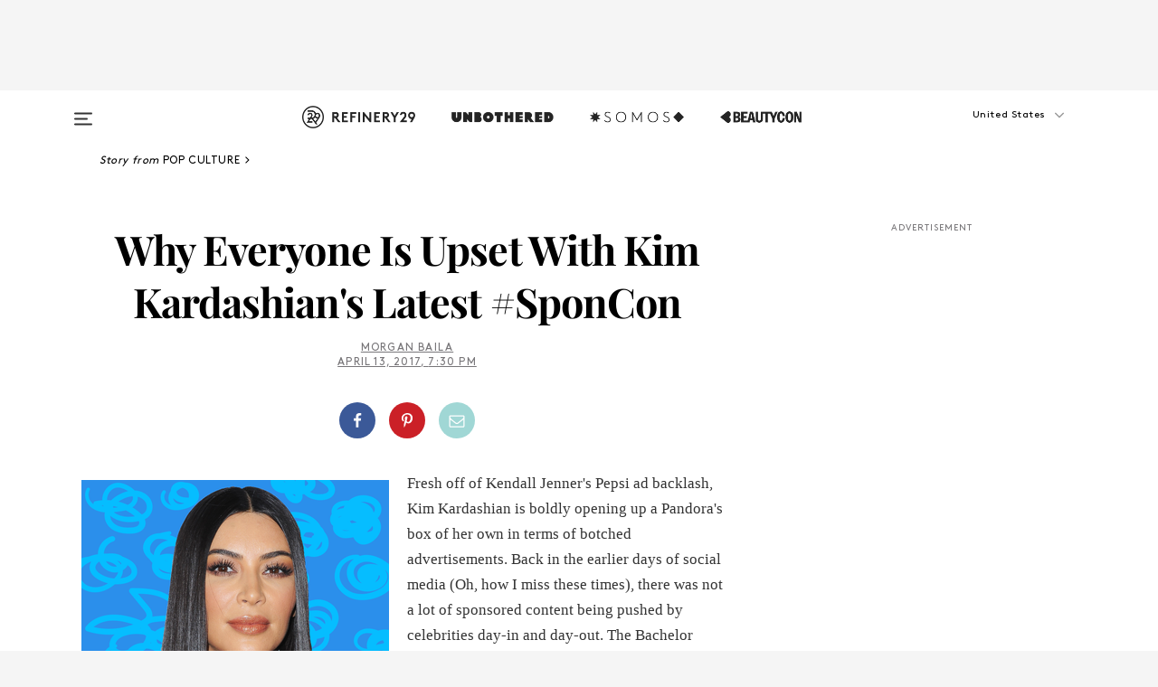

--- FILE ---
content_type: text/html; charset=utf-8
request_url: https://www.refinery29.com/en-us/2017/04/149949/kim-kardashian-spon-con-instragram-ad
body_size: 36262
content:

    <!DOCTYPE html>
    <html lang='en'>
      <head>
        
    <script>
      if (window.location.hostname !== window.atob('d3d3LnJlZmluZXJ5MjkuY29t')) {
        window.location = window.atob('aHR0cDovL3d3dy5yZWZpbmVyeTI5LmNvbS9lbi11cy8yMDE3LzA0LzE0OTk0OS9raW0ta2FyZGFzaGlhbi1zcG9uLWNvbi1pbnN0cmFncmFtLWFk');
      }
    </script>

        <script type="text/javascript">
          window.loadAdLib = function(e,t,a,r){var n=r.includes("refinery29");if(!window.__AdLib){var o=document.createElement("script");o.src=e,o.id="ad-lib",o.onload=function(){window.__AdLib&&(window.__AdLib.env=n?"production":"development",window.__AdLib.template="master",window.__AdLib.site="refinery29",window.__AdLib.brand="refinery29",window.__AdLib.domain=n?".refinery29.com":".rf29.net",window.__AdLib.init())},o.onerror=function(e){console.error("Ad-Lib could not load it's script.",e)},document.head.appendChild(o)}}
        </script>
        <link
          rel="preload"
          as="script"
          href="https://web-statics-cdn.refinery29.com/vendor/ad-lib/v3_1_0/vice-ad-lib.js"
          onload="window.loadAdLib(this.href, 'EN', 'TCFv2.2', 'www.refinery29.com');">
        </script>
        <meta charset="utf-8">
        <title data-react-helmet="true">Kim Kardashian Medicine Sponsored Ad Content Instagram</title>
        <meta data-react-helmet="true" content="ie=edge" http-equiv="x-ua-compatible"/><meta data-react-helmet="true" name="title" content="Kim Kardashian Medicine Sponsored Ad Content Instagram" itemprop="title"/><meta data-react-helmet="true" name="description" content="Kim Kardashian West is back promoting a controversial product." itemprop="description"/><meta data-react-helmet="true" property="og:url" content="https://www.refinery29.com/en-us/2017/04/149949/kim-kardashian-spon-con-instragram-ad"/><meta data-react-helmet="true" name="twitter:title" content="Why Everyone Is Upset With Kim Kardashian's Latest #SponCon"/><meta data-react-helmet="true" property="og:title" content="Why Everyone Is Upset With Kim Kardashian's Latest #SponCon" itemprop="name"/><meta data-react-helmet="true" property="og:description" content="Kim Kardashian West is back promoting a controversial product."/><meta data-react-helmet="true" property="og:image" content="https://s3.r29static.com/bin/entry/5b3/725,0,551,1049/x,80/1777244/image.jpg" itemprop="image"/><meta data-react-helmet="true" property="og:image:secure_url" content="https://s3.r29static.com/bin/entry/5b3/725,0,551,1049/x,80/1777244/image.jpg" itemprop="image"/><meta data-react-helmet="true" name="twitter:card" content="summary_large_image"/><meta data-react-helmet="true" name="twitter:site" content="@refinery29"/><meta data-react-helmet="true" name="twitter:description" content="Kim Kardashian West is back promoting a controversial product."/><meta data-react-helmet="true" name="twitter:image" content="https://s3.r29static.com/bin/entry/5b3/725,0,551,1049/x,80/1777244/image.jpg"/><meta data-react-helmet="true" name="pinterest:image" content="https://s3.r29static.com/bin/entry/dd8/112,0,1776,2400/x/1777243/image.png"/><meta data-react-helmet="true" property="fb:app_id" content="155023867867753"/><meta data-react-helmet="true" property="fb:pages" content="86973707921,587074007996399,269626263209765,509115739117952,1562713254009921,583745561686633,656112191237463,284423314989162,974273182666651,192477361634120"/><meta data-react-helmet="true" property="article:publisher" content="refinery29"/><meta data-react-helmet="true" name="viewport" content="width=device-width, initial-scale=1"/><meta data-react-helmet="true" name="theme-color" content="#fd5b4e"/><meta data-react-helmet="true" property="og:image:width" content="551"/><meta data-react-helmet="true" property="og:image:height" content="1049"/><meta data-react-helmet="true" property="og:type" content="article"/><meta data-react-helmet="true" name="news_keywords" content="kim kardashian, kim kardashian west, kim kardashian sponsored content, kim kardashian instagram, kim kardashian ads, kim kardashian pregnant, kylie jenner, fda warning, diclegis, morning sickness medicine, how to know if something is sponcon, is this an ad"/><meta data-react-helmet="true" name="p:domain_verify" content="b10faeb45f92f5ebf0073a215d615ea9"/><meta data-react-helmet="true" property="entry_template" content="entry.article"/><meta data-react-helmet="true" property="author" content="Morgan Baila"/>
        <link data-react-helmet="true" rel="canonical" href="https://www.refinery29.com/en-us/2017/04/149949/kim-kardashian-spon-con-instragram-ad"/><link data-react-helmet="true" rel="publisher" href="https://plus.google.com/101601649207969071719"/><link data-react-helmet="true" rel="rich-pin-icon" href="https://www.refinery29.com/assets/08c2e62e7d1f514259af92204bc9c284.ico"/><link data-react-helmet="true" rel="alternate" hreflang="en" href="https://www.refinery29.com/en-us/2017/04/149949/kim-kardashian-spon-con-instragram-ad"/><link data-react-helmet="true" rel="alternate" hreflang="x-default" href="https://www.refinery29.com/en-us/2017/04/149949/kim-kardashian-spon-con-instragram-ad"/>
        <script data-react-helmet="true" type="application/ld+json">{"@context":"http://schema.org","@type":"WebPage","name":"Refinery29","url":"https://www.refinery29.com/en-us","potentialAction":{"@type":"SearchAction","target":"https://www.refinery29.com/en-us/search?q={Refinery29}","query-input":"required name=Refinery29","sameAs":["https://www.facebook.com/refinery29","https://twitter.com/refinery29","https://www.pinterest.com/refinery29/","https://instagram.com/refinery29","https://www.youtube.com/Refinery29TV"]},"image":"https://www.refinery29.com/assets/images/r29-logo-b.svg"}</script><script data-react-helmet="true" type="application/ld+json">{"@context":"http://schema.org","@type":"WebSite","name":"Refinery29","url":"https://www.refinery29.com/en-us","potentialAction":{"@type":"SearchAction","target":"https://www.refinery29.com/en-us/search?q={Refinery29}","query-input":"required name=Refinery29","sameAs":["https://www.facebook.com/refinery29","https://twitter.com/refinery29","https://www.pinterest.com/refinery29/","https://instagram.com/refinery29","https://www.youtube.com/Refinery29TV"]},"image":"https://www.refinery29.com/assets/images/r29-logo-b.svg"}</script><script data-react-helmet="true" type="application/ld+json">{"@context":"http://schema.org","@type":"NewsArticle","mainEntityOfPage":{"@type":"WebPage","@id":"https://www.refinery29.com/en-us/2017/04/149949/kim-kardashian-spon-con-instragram-ad"},"headline":"Why Everyone Is Upset With Kim Kardashian&#x27;s Latest #SponCon","url":"https://www.refinery29.com/en-us/2017/04/149949/kim-kardashian-spon-con-instragram-ad","thumbnailUrl":"https://s3.r29static.com/bin/entry/dd8/x/1777243/image.png","image":{"@type":"ImageObject","url":"https://s3.r29static.com/bin/entry/dd8/x/1777243/image.png","height":2400,"width":2000},"datePublished":"2017-04-13T19:30:00.000Z","dateModified":"2017-04-13T19:30:00.000Z","author":{"@type":"Person","name":"Morgan Baila"},"creator":["Morgan Baila"],"articleSection":"Pop Culture","keywords":["Pop Culture","Best of Instagram","Entertainment","Entertainment News","Kim Kardashian West"],"publisher":{"@type":"Organization","name":"Refinery29","logo":{"@type":"ImageObject","url":"https://www.refinery29.com/assets/images/refinery29.png","width":54,"height":54}},"description":"Kim Kardashian West is back promoting a controversial product."}</script><script data-react-helmet="true" type="application/ld+json">{"@context":"http://schema.org","@type":"BreadcrumbList","itemListElement":[{"@type":"ListItem","position":1,"item":{"@id":"en-us/pop-culture","url":"https://www.refinery29.com/en-us/pop-culture","name":"Pop Culture"}},{"@type":"ListItem","position":2,"item":{"@id":"en-us/instagram","url":"https://www.refinery29.com/en-us/instagram","name":"Best of Instagram"}},{"@type":"ListItem","position":3,"item":{"@id":"en-us/entertainment","url":"https://www.refinery29.com/en-us/entertainment","name":"Entertainment"}},{"@type":"ListItem","position":4,"item":{"@id":"en-us/entertainment-news","url":"https://www.refinery29.com/en-us/entertainment-news","name":"Entertainment News"}},{"@type":"ListItem","position":5,"item":{"@id":"en-us/kim-kardashian","url":"https://www.refinery29.com/en-us/kim-kardashian","name":"Kim Kardashian West"}}]}</script><script data-react-helmet="true" type="application/ld+json">{"@context":"http://schema.org","@type":"ImageObject","author":null,"contentUrl":"https://s3.r29static.com/bin/entry/dd8/x/1777243/image.png","description":null}</script><script data-react-helmet="true" type="application/ld+json">{"@context":"http://schema.org","@type":"VideoObject","uploadDate":"2017-04-13T19:30:00.000Z","author":{"@type":"Person","name":"Morgan Baila"},"thumbnailUrl":"https://s3.r29static.com/bin/entry/dd8/0,130,2000,1125/x/1777243/image.png","contentUrl":"http://content.jwplatform.com/videos/VhWEPvZZ-720.mp4","name":"Kim Kardashian Medicine Sponsored Ad Content Instagram","description":"Kim Kardashian West is back promoting a controversial product."}</script><script data-react-helmet="true" type="application/ld+json">{"@context":"http://schema.org","@type":"Person","name":"Morgan Baila","image":"https://s2.r29static.com/bin/default_author_image/b90/1,0,1000,1000/x/1489625/image.png","url":"https://www.refinery29.com/en-us/author/morgan-baila"}</script>
        <link id='main-styles' rel='stylesheet' href='/assets/styles.1a6fc843c5b8cd941845.css' type='text/css' />
        <link id='htlbid-styles' rel='stylesheet' href='https://htlbid.com/v3/refinery29-v2.com/htlbid.css' type='text/css' />
      </head>
      <body id='enUS' class='en'>
<div id='r29-app'><div data-reactroot=""><main><a id="skip" href="#r29-container">Skip navigation!</a><div class=""><div><div class="main"><div class="header-ad-container"><div><span>ADVERTISEMENT</span><div class="ad htlad-ad-header" data-ad-size="7x7,8x8,728x90,970x90,970x250" data-ad-position="header" data-slot-id="scrollable-header" data-targeting="{&quot;sponsorship&quot;:null,&quot;section_name&quot;:[&quot;instagram&quot;,&quot;entertainment&quot;,&quot;entertainment-news&quot;,&quot;kim-kardashian&quot;,&quot;news&quot;,&quot;mothership-us&quot;,&quot;trends-in-entertainment&quot;],&quot;collections&quot;:[],&quot;aggregations&quot;:null,&quot;entityid&quot;:149949,&quot;aid&quot;:&quot;kim-kardashian-spon-con-instragram-ad&quot;,&quot;pageid&quot;:&quot;kim-kardashian-spon-con-instragram-ad&quot;,&quot;pagetype&quot;:&quot;scrollable&quot;,&quot;test&quot;:null,&quot;is_sensitive_content&quot;:false,&quot;edition&quot;:&quot;en-us&quot;,&quot;utm_source&quot;:null,&quot;utm_medium&quot;:null,&quot;utm_content&quot;:null,&quot;utm_campaign&quot;:null,&quot;vertical&quot;:&quot;r29&quot;,&quot;document.referrer&quot;:&quot;&quot;,&quot;keywords&quot;:&quot;kim kardashian, kim kardashian west, kim kardashian sponsored content, kim kardashian instagram, kim kardashian ads, kim kardashian pregnant, kylie jenner, fda warning, diclegis, morning sickness medicine, how to know if something is sponcon, is this an ad&quot;,&quot;ad_count&quot;:5}" id="ad-header"></div></div></div><header role="banner" aria-label="Primary" class="global-header"><div class="global-header-main"><div id="main-menu" class="global-menu"><div class="menu-inner"><div class="global-search-nav" aria-label="global search"><div class="search-drawer"><form class="search-form" action="/en-us/search" method="GET" aria-label="Search"><input type="search" id="search-header" name="q" placeholder="Search" value=""/><div class="search-button" role="button" tabindex="0" aria-label="search button"><svg width="16" height="18" viewBox="0 0 16 18" fill="black" xmlns="http://www.w3.org/2000/svg"><path d="M10.7857 8.71429C10.7857 6.50893 8.99107 4.71428 6.78571 4.71428C4.58036 4.71428 2.78571 6.50893 2.78571 8.71429C2.78571 10.9196 4.58036 12.7143 6.78571 12.7143C8.99107 12.7143 10.7857 10.9196 10.7857 8.71429ZM15.3571 16.1429C15.3571 16.7679 14.8393 17.2857 14.2143 17.2857C13.9107 17.2857 13.6161 17.1607 13.4107 16.9464L10.3482 13.8929C9.30357 14.6161 8.05357 15 6.78571 15C3.3125 15 0.5 12.1875 0.5 8.71429C0.5 5.24107 3.3125 2.42857 6.78571 2.42857C10.2589 2.42857 13.0714 5.24107 13.0714 8.71429C13.0714 9.98214 12.6875 11.2321 11.9643 12.2768L15.0268 15.3393C15.2321 15.5446 15.3571 15.8393 15.3571 16.1429Z" fill="#333333"></path></svg></div></form></div></div><div class="category-children"><div class="category-child"><div><a href="https://www.refinery29.com/en-us/unbothered"><img class="menu-logo" src="/assets/6a9d712b4b1480df334054a94146cc34.png" alt="Unbothered menu logo"/></a></div><p>A community celebrating Black voices, Black art, and Black folx.</p></div><div class="category-child"><div><a href="https://www.refinery29.com/en-us/latine-somos"><img class="menu-logo" src="/assets/1ce585852b9e9a8cba36762b911e0f5f.png" alt="Somos menu logo"/></a></div><p>Latines learning, remembering, healing, and finding joy in our diverse stories.</p></div><div class="category-child"><div><a href="https://www.beautycon.com/"><img class="menu-logo" src="/assets/b3658fb2d9482c50df8996241fb2b67d.png" alt="BeautyCon menu logo"/></a></div><p>Beautycon is a global platform that brings together beauty enthusiasts, brands, and industry leaders to explore the latest trends, innovations, and conversations shaping the future of beauty.</p></div></div><div><div class="category-title">Featured Channels</div><div class="category-children"><div class="category-child"><a href="/en-us/fitted">Fitted</a></div><div class="category-child"><a href="/en-us/horoscope">Horoscopes</a></div><div class="category-child"><a href="/en-us/money-diary">Money Diaries</a></div><div class="category-child"><a href="/en-us/beauty-studio">Beauty Studio</a></div><div class="category-child"><a href="/en-us/aapi-heritage-month">Not Your Token Asian</a></div><div class="category-child"><a href="/en-us/my-period">My Period</a></div></div></div><div><div class="category-title">Get The Latest</div><div class="category-children"><div class="category-child"><a href="/en-us/shopping">Shopping</a></div><div class="category-child"><a href="/en-us/work-and-money">Work &amp; Money</a></div><div class="category-child"><a href="/en-us/health">Sex &amp; Wellness</a></div><div class="category-child"><a href="/en-us/beauty">Beauty</a></div><div class="category-child"><a href="/en-us/us-news">News</a></div><div class="category-child"><a href="/en-us/entertainment">Entertainment</a></div><div class="category-child"><a href="/en-us/fashion">Fashion</a></div><div class="category-child"><a href="/en-us/politics">Politics</a></div><div class="category-child"><a href="/en-us/living">Lifestyle</a></div></div></div><div><div class="category-title">Get In Touch</div><div class="social-icons"><a href="https://www.facebook.com/refinery29/" target="_blank" title="Refinery29&#x27;s Facebook page" aria-label="Refinery29&#x27;s Facebook page"><svg width="56" height="56" viewBox="0 0 56 56" fill="black" role="img" aria-hidden="true"><path d="M36 20H20V36H27.9973V29.9592H25.9579V27.6101H27.9973V25.8804C27.9973 24.8995 28.2684 24.1379 28.8105 23.5958C29.3526 23.0537 30.0883 22.7826 31.0177 22.7826C31.947 22.7826 32.5494 22.817 32.8248 22.8859V24.9769H31.5856C31.1382 24.9769 30.8327 25.0716 30.6692 25.2609C30.5057 25.4502 30.4239 25.7341 30.4239 26.1128V27.6101H32.7473L32.4375 29.9592H30.4239V36H36V20Z"></path></svg></a><a href="https://x.com/refinery29" target="_blank" title="Refinery29&#x27;s Twitter page" aria-label="Refinery29&#x27;s Twitter page"><svg width="56" height="56" viewBox="0 0 56 56" fill="black" role="img" aria-hidden="true"><path fill-rule="evenodd" clip-rule="evenodd" d="M20.0113 35H21.3186L26.435 29.1807L30.5034 35H35L28.9369 26.3703L34.5041 20H33.1743L28.3396 25.5107L24.4628 20H20L25.8603 28.3541L20.0113 35ZM21.8032 20.9809H23.8204L33.1856 34.0742H31.1457L21.8032 20.9809Z"></path></svg></a><a href="https://www.instagram.com/refinery29/" target="_blank" title="Refinery29&#x27;s Instagram page" aria-label="Refinery29&#x27;s Instagram page"><svg width="56" height="56" viewBox="0 0 56 56" fill="black" role="img" aria-hidden="true"><path fill-rule="evenodd" clip-rule="evenodd" d="M28.5 21.4375C27.4167 21.4375 26.7135 21.4453 26.3906 21.461C26.0677 21.4766 25.6875 21.4896 25.25 21.5C24.8542 21.5209 24.5443 21.5573 24.3203 21.6094C24.0964 21.6615 23.9063 21.7188 23.75 21.7813C23.5729 21.8438 23.4115 21.9245 23.2656 22.0235C23.1198 22.1224 22.9792 22.2396 22.8438 22.375C22.7187 22.5 22.6068 22.6354 22.5078 22.7813C22.4089 22.9271 22.3229 23.0938 22.25 23.2813C22.1979 23.4271 22.1458 23.612 22.0938 23.836C22.0417 24.0599 22.0104 24.375 22 24.7813C21.9792 25.2084 21.9635 25.5834 21.9531 25.9063C21.9427 26.2292 21.9375 26.9271 21.9375 28C21.9375 29.0834 21.9453 29.7865 21.9609 30.1094C21.9766 30.4323 21.9896 30.8125 22 31.25C22.0208 31.6459 22.0573 31.9558 22.1094 32.1797C22.1615 32.4037 22.2187 32.5938 22.2812 32.75C22.3438 32.9271 22.4245 33.0886 22.5234 33.2344C22.6224 33.3802 22.7396 33.5209 22.875 33.6563C23 33.7813 23.1354 33.8933 23.2812 33.9922C23.4271 34.0912 23.5937 34.1771 23.7812 34.25C23.9271 34.3021 24.112 34.3542 24.3359 34.4063C24.5599 34.4584 24.875 34.4896 25.2812 34.5C25.7083 34.5209 26.0833 34.5365 26.4062 34.5469C26.7292 34.5573 27.4271 34.5625 28.5 34.5625C29.5833 34.5625 30.2865 34.5547 30.6094 34.5391C30.9323 34.5235 31.3125 34.5104 31.75 34.5C32.1458 34.4792 32.4557 34.4427 32.6797 34.3907C32.9036 34.3386 33.0937 34.2813 33.25 34.2188C33.4271 34.1563 33.5885 34.0756 33.7344 33.9766C33.8802 33.8776 34.0208 33.7604 34.1562 33.625C34.2813 33.5 34.3932 33.3646 34.4922 33.2188C34.5911 33.0729 34.6771 32.9063 34.75 32.7188C34.8021 32.5729 34.8542 32.3881 34.9062 32.1641C34.9583 31.9401 34.9896 31.625 35 31.2188C35.0208 30.7917 35.0365 30.4167 35.0469 30.0938C35.0573 29.7709 35.0625 29.073 35.0625 28C35.0625 26.9167 35.0547 26.2136 35.0391 25.8907C35.0234 25.5677 35.0104 25.1875 35 24.75C34.9792 24.3542 34.9427 24.0443 34.8906 23.8203C34.8385 23.5964 34.7812 23.4063 34.7188 23.25C34.6562 23.0729 34.5755 22.9115 34.4766 22.7657C34.3776 22.6198 34.2604 22.4792 34.125 22.3438C34 22.2188 33.8646 22.1068 33.7188 22.0078C33.5729 21.9089 33.4063 21.8229 33.2188 21.75C33.0729 21.6979 32.888 21.6459 32.6641 21.5938C32.4401 21.5417 32.125 21.5104 31.7188 21.5C31.2917 21.4792 30.9167 21.4636 30.5938 21.4532C30.2708 21.4427 29.5729 21.4375 28.5 21.4375ZM28.5 20C29.5938 20 30.3099 20.0078 30.6484 20.0235C30.987 20.0391 31.3646 20.0521 31.7812 20.0625C32.2188 20.0834 32.5885 20.1224 32.8906 20.1797C33.1927 20.237 33.4687 20.3125 33.7188 20.4063C33.9896 20.5209 34.2422 20.6511 34.4766 20.7969C34.7109 20.9427 34.9375 21.125 35.1562 21.3438C35.375 21.5625 35.5599 21.7917 35.7109 22.0313C35.862 22.2709 35.9896 22.5209 36.0938 22.7813C36.1875 23.0209 36.2656 23.2943 36.3281 23.6016C36.3906 23.9089 36.4271 24.2813 36.4375 24.7188C36.4583 25.1459 36.474 25.5261 36.4844 25.8594C36.4948 26.1927 36.5 26.9063 36.5 28C36.5 29.0938 36.4922 29.8099 36.4766 30.1485C36.4609 30.487 36.4479 30.8646 36.4375 31.2813C36.4167 31.7188 36.3776 32.0886 36.3203 32.3907C36.263 32.6927 36.1875 32.9688 36.0938 33.2188C35.9792 33.4896 35.849 33.7422 35.7031 33.9766C35.5573 34.211 35.375 34.4375 35.1562 34.6563C34.9375 34.875 34.7083 35.0599 34.4688 35.211C34.2292 35.362 33.9792 35.4896 33.7188 35.5938C33.4792 35.6875 33.2057 35.7657 32.8984 35.8282C32.5911 35.8907 32.2188 35.9271 31.7812 35.9375C31.3542 35.9584 30.974 35.974 30.6406 35.9844C30.3073 35.9948 29.5938 36 28.5 36C27.4062 36 26.6901 35.9922 26.3516 35.9766C26.013 35.961 25.6354 35.9479 25.2188 35.9375C24.7812 35.9167 24.4115 35.8776 24.1094 35.8203C23.8073 35.7631 23.5313 35.6875 23.2812 35.5938C23.0104 35.4792 22.7578 35.349 22.5234 35.2032C22.2891 35.0573 22.0625 34.875 21.8438 34.6563C21.625 34.4375 21.4401 34.2084 21.2891 33.9688C21.138 33.7292 21.0104 33.4792 20.9062 33.2188C20.8125 32.9792 20.7344 32.7058 20.6719 32.3985C20.6094 32.0912 20.5729 31.7188 20.5625 31.2813C20.5417 30.8542 20.526 30.474 20.5156 30.1407C20.5052 29.8073 20.5 29.0938 20.5 28C20.5 26.9063 20.5078 26.1901 20.5234 25.8516C20.5391 25.513 20.5521 25.1354 20.5625 24.7188C20.5833 24.2813 20.6224 23.9115 20.6797 23.6094C20.737 23.3073 20.8125 23.0313 20.9062 22.7813C21.0208 22.5104 21.151 22.2578 21.2969 22.0235C21.4427 21.7891 21.625 21.5625 21.8438 21.3438C22.0625 21.125 22.2917 20.9401 22.5312 20.7891C22.7708 20.6381 23.0208 20.5104 23.2812 20.4063C23.5208 20.3125 23.7943 20.2344 24.1016 20.1719C24.4089 20.1094 24.7812 20.0729 25.2188 20.0625C25.6458 20.0417 26.026 20.0261 26.3594 20.0157C26.6927 20.0052 27.4062 20 28.5 20ZM28.5 23.875C29.0729 23.875 29.6094 23.9818 30.1094 24.1953C30.6094 24.4089 31.0469 24.7032 31.4219 25.0782C31.7969 25.4532 32.0911 25.8907 32.3047 26.3907C32.5182 26.8907 32.625 27.4271 32.625 28C32.625 28.573 32.5182 29.1094 32.3047 29.6094C32.0911 30.1094 31.7969 30.5469 31.4219 30.9219C31.0469 31.2969 30.6094 31.5912 30.1094 31.8047C29.6094 32.0183 29.0729 32.125 28.5 32.125C27.9271 32.125 27.3906 32.0183 26.8906 31.8047C26.3906 31.5912 25.9531 31.2969 25.5781 30.9219C25.2031 30.5469 24.9089 30.1094 24.6953 29.6094C24.4818 29.1094 24.375 28.573 24.375 28C24.375 27.4271 24.4818 26.8907 24.6953 26.3907C24.9089 25.8907 25.2031 25.4532 25.5781 25.0782C25.9531 24.7032 26.3906 24.4089 26.8906 24.1953C27.3906 23.9818 27.9271 23.875 28.5 23.875ZM28.5 30.6875C29.2396 30.6875 29.8724 30.4219 30.3984 29.8907C30.9245 29.3594 31.1875 28.7292 31.1875 28C31.1875 27.2604 30.9219 26.6276 30.3906 26.1016C29.8594 25.5755 29.2292 25.3125 28.5 25.3125C27.7604 25.3125 27.1276 25.5782 26.6016 26.1094C26.0755 26.6407 25.8125 27.2709 25.8125 28C25.8125 28.7396 26.0781 29.3724 26.6094 29.8985C27.1406 30.4245 27.7708 30.6875 28.5 30.6875ZM33.7188 23.7188C33.7188 23.9792 33.6302 24.2058 33.4531 24.3985C33.276 24.5912 33.0521 24.6875 32.7812 24.6875C32.5208 24.6875 32.2943 24.5938 32.1016 24.4063C31.9089 24.2188 31.8125 23.9896 31.8125 23.7188C31.8125 23.4584 31.9062 23.237 32.0938 23.0547C32.2813 22.8724 32.5104 22.7813 32.7812 22.7813C33.0417 22.7813 33.263 22.8698 33.4453 23.0469C33.6276 23.224 33.7188 23.4479 33.7188 23.7188Z"></path></svg></a><a href="https://www.pinterest.com/refinery29/" target="_blank" title="Refinery29&#x27;s Pinterest page" aria-label="Refinery29&#x27;s Pinterest page"><svg width="56" height="56" viewBox="0 0 56 56" fill="black" role="img" aria-hidden="true"><path fill-rule="evenodd" clip-rule="evenodd" d="M28.0003 20C23.5821 20 20 23.5817 20 27.9999C20 31.2757 21.9699 34.0898 24.7887 35.3271C24.7662 34.7685 24.7846 34.0979 24.9279 33.4902C25.0817 32.8407 25.9573 29.131 25.9573 29.131C25.9573 29.131 25.7017 28.6203 25.7017 27.8652C25.7017 26.6798 26.3889 25.7944 27.2446 25.7944C27.9723 25.7944 28.3238 26.3409 28.3238 26.9953C28.3238 27.7269 27.8573 28.821 27.6173 29.8344C27.4169 30.683 28.0428 31.3752 28.88 31.3752C30.3958 31.3752 31.4167 29.4285 31.4167 27.1219C31.4167 25.3686 30.2357 24.0562 28.0878 24.0562C25.661 24.0562 24.1492 25.8659 24.1492 27.8873C24.1492 28.5843 24.3547 29.0758 24.6766 29.4564C24.8246 29.6312 24.8452 29.7016 24.7916 29.9023C24.7532 30.0495 24.6651 30.4038 24.6286 30.5443C24.5753 30.7469 24.4112 30.8193 24.228 30.7445C23.1103 30.2882 22.5897 29.0642 22.5897 27.6882C22.5897 25.4157 24.5063 22.6908 28.3073 22.6908C31.3617 22.6908 33.372 24.901 33.372 27.2735C33.372 30.4117 31.6273 32.7562 29.0554 32.7562C28.1917 32.7562 27.3792 32.2893 27.101 31.7591C27.101 31.7591 26.6365 33.6023 26.5381 33.9582C26.3685 34.575 26.0365 35.1915 25.7329 35.6719C26.4525 35.8844 27.2125 36 28.0003 36C32.4181 36 36 32.4183 36 27.9999C36 23.5817 32.4181 20 28.0003 20" fill="black"></path></svg></a><a href="https://www.snapchat.com/add/refinery29" target="_blank" title="Add Refinery29 on Snapchat" aria-label="Add Refinery29 on Snapchat"><svg width="56" height="56" viewBox="0 0 56 56" fill="black" role="img" aria-hidden="true"><path d="M24.1288 22.7136C23.7038 23.6651 23.8717 25.3699 23.9397 26.5621C23.4807 26.8163 22.8913 26.3703 22.5577 26.3703C22.2106 26.3703 21.7962 26.5982 21.731 26.9381C21.6843 27.183 21.7941 27.5398 22.5818 27.8506C22.8863 27.971 23.611 28.1126 23.7789 28.5076C24.0147 29.0627 22.5676 31.6248 20.2952 31.9986C20.1174 32.0276 19.9906 32.1862 20.0005 32.366C20.0402 33.0563 21.5887 33.3267 22.275 33.4329C22.3452 33.5278 22.4018 33.9285 22.4918 34.2336C22.5322 34.3703 22.6363 34.5338 22.9041 34.5338C23.2533 34.5338 23.8334 34.2648 24.8435 34.4319C25.8338 34.5968 26.7645 36 28.5517 36C30.2128 36 31.2038 34.5904 32.1572 34.4319C32.709 34.3405 33.1829 34.3696 33.7127 34.4729C34.0775 34.5444 34.4048 34.5841 34.5089 34.2258C34.6003 33.9165 34.6562 33.5235 34.725 33.4308C35.405 33.3253 36.9605 33.0556 36.9995 32.3653C37.0094 32.1855 36.8826 32.0276 36.7048 31.9979C34.4707 31.6297 32.9796 29.0754 33.2211 28.5069C33.3883 28.1126 34.108 27.9724 34.4182 27.8499C34.9948 27.6227 35.2838 27.343 35.2775 27.0195C35.2697 26.6053 34.771 26.3582 34.4041 26.3582C34.0308 26.3582 33.4946 26.8 33.0603 26.5607C33.1283 25.3586 33.2955 23.6616 32.8712 22.7108C32.0672 20.9104 30.2787 20 28.4908 20C26.7143 20 24.9391 20.8977 24.1288 22.7136Z"></path></svg></a><a href="https://www.youtube.com/refinery29" target="_blank" title="Refinery29&#x27;s YouTube channel" aria-label="Refinery29&#x27;s YouTube channel"><svg width="56" height="56" viewBox="0 0 56 56" fill="black" role="img" aria-hidden="true"><path d="M37.5812 24.0397C37.468 23.6461 37.2474 23.2897 36.943 23.0085C36.6299 22.7186 36.2462 22.5112 35.8281 22.406C34.2633 22.004 27.9942 22.004 27.9942 22.004C25.3806 21.975 22.7677 22.1025 20.1702 22.3857C19.7521 22.4987 19.3691 22.7107 19.0554 23.0028C18.7471 23.2919 18.5238 23.6483 18.4071 24.0389C18.1269 25.51 17.9908 27.0038 18.0005 28.5C17.9905 29.9949 18.1263 31.4881 18.4071 32.9611C18.5213 33.35 18.7438 33.7049 19.0529 33.9915C19.362 34.2782 19.747 34.4852 20.1702 34.5948C21.7559 34.996 27.9942 34.996 27.9942 34.996C30.6111 35.025 33.2273 34.8975 35.8281 34.6143C36.2462 34.5091 36.6299 34.3017 36.943 34.0118C37.2513 33.7252 37.4704 33.3687 37.5804 32.9806C37.8679 31.51 38.0077 30.0157 37.9978 28.5187C38.0195 27.0153 37.8798 25.5147 37.5812 24.0397ZM26.0011 31.2803V25.7205L31.2171 28.5008L26.0011 31.2803Z"></path></svg></a><a href="https://www.tiktok.com/@refinery29" target="_blank" title="Refinery29 on TikTok" aria-label="Refinery29 on TikTok"><svg width="56" height="56" viewBox="0 0 56 56" fill="black" role="img" aria-hidden="true"><path fill-rule="evenodd" clip-rule="evenodd" d="M31.4908 25.2742C32.6132 25.9313 33.7125 26.3461 35 26.4747V23.7562C34.0075 23.6801 32.9924 23.0465 32.3865 22.3424C32.0187 21.9151 31.7425 21.408 31.5969 20.8676C31.5744 20.784 31.4826 20.2511 31.4719 20H28.628V20.6786V22.3029V29.2038V30.1679C28.628 30.7168 28.6695 31.2862 28.4613 31.8055C27.9518 33.0764 26.3591 33.6316 25.1298 32.9939C22.7357 31.7424 24.0705 28.27 26.551 28.5908V25.7701C26.2122 25.7649 25.7723 25.8301 25.6141 25.849C25.1277 25.907 24.6563 26.042 24.2062 26.2292C21.6328 27.2995 20.3116 30.2524 21.3623 32.8153L21.331 32.7277C22.6604 36.1247 27.1531 37.0798 29.8457 34.6274C31.7236 32.9169 31.4908 30.5397 31.4908 28.2712V25.2742Z"></path></svg></a><a href="https://jump.refinery29.com/join/24/signup-all-newsletters?utm_source=footer&amp;utm_medium=emailsignup&amp;_ga=2.174034529.350230817.1728573652-162356488.1728573652" target="_blank" title="Sign up for Refinery29 newsletters" aria-label="Sign up for Refinery29 newsletters"><svg width="52" height="56" viewBox="0 0 52 56" fill="black" role="img" aria-hidden="true"><path d="M34.1429 33.7678V25.625C33.9167 25.8795 33.6728 26.1127 33.4113 26.3248C31.5169 27.7809 30.0113 28.9754 28.8945 29.9085C28.534 30.2124 28.2407 30.4492 28.0145 30.6189C27.7883 30.7885 27.4826 30.9599 27.0974 31.1331C26.7121 31.3063 26.3499 31.3928 26.0106 31.3928H25.9894C25.6501 31.3928 25.2879 31.3063 24.9026 31.1331C24.5174 30.9599 24.2117 30.7885 23.9855 30.6189C23.7593 30.4492 23.466 30.2124 23.1055 29.9085C21.9887 28.9754 20.4831 27.7809 18.5887 26.3248C18.3272 26.1127 18.0833 25.8795 17.8571 25.625V33.7678C17.8571 33.8597 17.8907 33.9393 17.9579 34.0064C18.025 34.0736 18.1045 34.1071 18.1964 34.1071H33.8036C33.8955 34.1071 33.975 34.0736 34.0421 34.0064C34.1093 33.9393 34.1429 33.8597 34.1429 33.7678ZM34.1429 22.6244V22.3647L34.1376 22.2268L34.1057 22.0943L34.0474 21.9989L33.952 21.9194L33.8036 21.8928H18.1964C18.1045 21.8928 18.025 21.9264 17.9579 21.9936C17.8907 22.0607 17.8571 22.1402 17.8571 22.2321C17.8571 23.4196 18.3767 24.4234 19.4157 25.2433C20.7799 26.3177 22.1972 27.438 23.6674 28.6043C23.7098 28.6397 23.8335 28.7439 24.0385 28.9171C24.2435 29.0903 24.4061 29.2228 24.5262 29.3147C24.6464 29.4066 24.8037 29.5179 24.998 29.6487C25.1924 29.7795 25.3709 29.8767 25.5335 29.9403C25.6961 30.0039 25.848 30.0357 25.9894 30.0357H26.0106C26.152 30.0357 26.3039 30.0039 26.4665 29.9403C26.6291 29.8767 26.8076 29.7795 27.002 29.6487C27.1963 29.5179 27.3536 29.4066 27.4738 29.3147C27.5939 29.2228 27.7565 29.0903 27.9615 28.9171C28.1665 28.7439 28.2902 28.6397 28.3326 28.6043C29.8028 27.438 31.2201 26.3177 32.5843 25.2433C32.966 24.9394 33.3211 24.5311 33.6498 24.0187C33.9785 23.5062 34.1429 23.0415 34.1429 22.6244ZM35.5 22.2321V33.7678C35.5 34.2344 35.3339 34.6337 35.0017 34.966C34.6695 35.2982 34.2701 35.4643 33.8036 35.4643H18.1964C17.7299 35.4643 17.3305 35.2982 16.9983 34.966C16.6661 34.6337 16.5 34.2344 16.5 33.7678V22.2321C16.5 21.7656 16.6661 21.3662 16.9983 21.034C17.3305 20.7018 17.7299 20.5357 18.1964 20.5357H33.8036C34.2701 20.5357 34.6695 20.7018 35.0017 21.034C35.3339 21.3662 35.5 21.7656 35.5 22.2321Z"></path></svg></a></div></div></div></div><button type="button" class="hamburger-menu desktop" aria-label="Open menu" aria-expanded="false" aria-controls="main-menu"><svg width="20" height="15" viewBox="0 0 20 15" fill="black" xmlns="http://www.w3.org/2000/svg"><rect y="0.5" width="20" height="2" rx="1" fill="#333333"></rect><rect y="6.5" width="15" height="2" rx="1" fill="#333333"></rect><rect y="12.5" width="20" height="2" rx="1" fill="#333333"></rect></svg></button><div class="header-verticals desktop"><a href="https://www.refinery29.com/en-us"><img class="menu-logo" src="/assets/90e3b0501ff143bd058ecb3f754a4430.png" alt="Refinery29 logo"/></a><a href="https://www.refinery29.com/en-us/unbothered"><img class="menu-logo" src="/assets/9aa89696be7da8b249e2ee2622a111e9.png" alt="Unbothered logo"/></a><a href="https://www.refinery29.com/en-us/latine-somos"><img class="menu-logo" src="/assets/cda4774d79df76d9c5ab2dfba3784155.png" alt="Somos logo"/></a><a href="https://www.beautycon.com/"><img class="menu-logo" src="/assets/d68e2ddc49f6065953daf57eac5b849a.png" alt="BeautyCon logo"/></a></div><div class="header-verticals desktop r29-only-menu"><a href="https://www.refinery29.com/en-us"><img class="menu-logo" src="/assets/90e3b0501ff143bd058ecb3f754a4430.png" alt="Refinery29 logo"/></a></div><div class="header-mobile-logo mobile"><a href="https://www.refinery29.com/en-us"><img class="menu-logo" src="/assets/90e3b0501ff143bd058ecb3f754a4430.png" alt="Refinery29 logo"/></a></div><div class="desktop edition-switch-wrapper"><div class="global-edition-switch" aria-label="Edition selector"><div class="current-edition" tabindex="0" role="button" aria-expanded="false" aria-haspopup="true"><span>United States</span><i class="fa fa-angle-down " aria-label="angle-down" aria-hidden="true"><svg width="1792" height="1792" viewBox="0 0 1792 1792"><path d="M1395 736q0 13-10 23l-466 466q-10 10-23 10t-23-10L407 759q-10-10-10-23t10-23l50-50q10-10 23-10t23 10l393 393 393-393q10-10 23-10t23 10l50 50q10 10 10 23z"/></svg></i></div><ul class=""><li class="label" aria-label="locales">Switch To</li><li><a href="https://www.refinery29.com/en-gb"><span>United Kingdom</span></a></li><li><a href="https://www.refinery29.com/de-de"><span>Germany</span></a></li><li><a href="https://www.refinery29.com/fr-fr"><span>France</span></a></li><li><a href="https://www.refinery29.com/en-au"><span>Australia</span></a></li></ul></div></div><div class="mobile edition-switch-wrapper"></div><button type="button" class="hamburger-menu mobile" aria-label="Open menu" aria-expanded="false" aria-controls="main-menu"><svg width="20" height="15" viewBox="0 0 20 15" fill="black" xmlns="http://www.w3.org/2000/svg"><rect y="0.5" width="20" height="2" rx="1" fill="#333333"></rect><rect y="6.5" width="15" height="2" rx="1" fill="#333333"></rect><rect y="12.5" width="20" height="2" rx="1" fill="#333333"></rect></svg></button></div></header><div class="mobile-header-verticals-wrapper"><div class="mobile-header-verticals"><div class="mobile-vertical"><a href="https://www.refinery29.com/en-us/unbothered"><img class="menu-logo" src="/assets/6a9d712b4b1480df334054a94146cc34.png" alt="Unbothered menu logo"/></a></div><div class="mobile-vertical"><a href="https://www.refinery29.com/en-us/latine-somos"><img class="menu-logo" src="/assets/1ce585852b9e9a8cba36762b911e0f5f.png" alt="Somos menu logo"/></a></div><div class="mobile-vertical"><a href="https://www.beautycon.com/"><img class="menu-logo" src="/assets/b3658fb2d9482c50df8996241fb2b67d.png" alt="BeautyCon menu logo"/></a></div></div></div><div id="r29-container"><div><header hidden="" class="condensed-header hidden"><a href="/en-us"><div class="r29-logo"><img src="/assets/d27ad8510dcf0eef13f6419f4f9a76e6.svg" alt="Refinery29"/></div></a><div class="condensed-title"><span>Now Reading</span><h4>Why Everyone Is Upset With Kim's Latest #SponCon</h4></div><div class="story-share"><button class="fa fa-facebook " aria-label="facebook" aria-hidden="true"><svg height="1792" viewBox="0 0 1792 1792" width="1792" role="img" aria-hidden="true"><path d="m1343 12v264h-157q-86 0-116 36t-30 108v189h293l-39 296h-254v759h-306v-759h-255v-296h255v-218q0-186 104-288.5t277-102.5q147 0 228 12z"/></svg>
</button><div data-href="https://pinterest.com/pin/create/button/?url=https%3A%2F%2Fwww.refinery29.com%2Fen-us%2F2017%2F04%2F149949%2Fkim-kardashian-spon-con-instragram-ad%3Futm_source%3Dpinterest%26utm_medium%3Dpinterest_share&amp;media=http%3A%2F%2Fs3.r29static.com%2Fbin%2Fentry%2Fdd8%2F112%2C0%2C1776%2C2400%2Fx%2F1777243%2Fimage.png&amp;description=Why%20Everyone%20Is%20Upset%20With%20Kim%20Kardashian&#x27;s%20Latest%20%23SponCon%2B%23refinery29" data-pin-custom="true" style="display:inline-block" role="button" tabindex="0"><button class="fa fa-pinterest-p" title="Share on Pinterest" aria-label="Share on Pinterest"><svg height="1792" viewBox="0 0 1792 1792" width="1792" role="img" aria-hidden="true"><path d="m256 597q0-108 37.5-203.5t103.5-166.5 152-123 185-78 202-26q158 0 294 66.5t221 193.5 85 287q0 96-19 188t-60 177-100 149.5-145 103-189 38.5q-68 0-135-32t-96-88q-10 39-28 112.5t-23.5 95-20.5 71-26 71-32 62.5-46 77.5-62 86.5l-14 5-9-10q-15-157-15-188 0-92 21.5-206.5t66.5-287.5 52-203q-32-65-32-169 0-83 52-156t132-73q61 0 95 40.5t34 102.5q0 66-44 191t-44 187q0 63 45 104.5t109 41.5q55 0 102-25t78.5-68 56-95 38-110.5 20-111 6.5-99.5q0-173-109.5-269.5t-285.5-96.5q-200 0-334 129.5t-134 328.5q0 44 12.5 85t27 65 27 45.5 12.5 30.5q0 28-15 73t-37 45q-2 0-17-3-51-15-90.5-56t-61-94.5-32.5-108-11-106.5z"/></svg>
</button></div><button class="fa fa-envelope-o" title="Share by Email" aria-label="Share by Email"><svg height="1792" viewBox="0 0 1792 1792" width="1792"><path d="m1664 1504v-768q-32 36-69 66-268 206-426 338-51 43-83 67t-86.5 48.5-102.5 24.5h-2q-48 0-102.5-24.5t-86.5-48.5-83-67q-158-132-426-338-37-30-69-66v768q0 13 9.5 22.5t22.5 9.5h1472q13 0 22.5-9.5t9.5-22.5zm0-1051v-24.5l-.5-13-3-12.5-5.5-9-9-7.5-14-2.5h-1472q-13 0-22.5 9.5t-9.5 22.5q0 168 147 284 193 152 401 317 6 5 35 29.5t46 37.5 44.5 31.5 50.5 27.5 43 9h2q20 0 43-9t50.5-27.5 44.5-31.5 46-37.5 35-29.5q208-165 401-317 54-43 100.5-115.5t46.5-131.5zm128-37v1088q0 66-47 113t-113 47h-1472q-66 0-113-47t-47-113v-1088q0-66 47-113t113-47h1472q66 0 113 47t47 113z"/></svg></button></div></header><article class="r29-article-container "><div class="primary-tag-banner"><a href="/en-us/pop-culture"><span class="story-from"><span>Story from <span class="tag-name">Pop Culture</span></span></span><i class="fa fa-angle-right " aria-label="angle-right" aria-hidden="true"><svg height="1792" viewBox="0 0 1792 1792" width="1792"><path d="m1171 960q0 13-10 23l-466 466q-10 10-23 10t-23-10l-50-50q-10-10-10-23t10-23l393-393-393-393q-10-10-10-23t10-23l50-50q10-10 23-10t23 10l466 466q10 10 10 23z"/></svg></i></a></div><div class="r29-article right-rail-article"><div class="right-rail-ad-container"><div class="right-rail-floater null"><div class="right-rail-ad" id="rr-ad"><span>ADVERTISEMENT</span><div class="ad htlad-ad-right-rail" data-ad-size="300x250,300x600" data-ad-position="right" data-slot-id="scrollable-right" data-targeting="{&quot;sponsorship&quot;:null,&quot;section_name&quot;:[&quot;instagram&quot;,&quot;entertainment&quot;,&quot;entertainment-news&quot;,&quot;kim-kardashian&quot;,&quot;news&quot;,&quot;mothership-us&quot;,&quot;trends-in-entertainment&quot;],&quot;collections&quot;:[],&quot;aggregations&quot;:null,&quot;entityid&quot;:149949,&quot;aid&quot;:&quot;kim-kardashian-spon-con-instragram-ad&quot;,&quot;pageid&quot;:&quot;kim-kardashian-spon-con-instragram-ad&quot;,&quot;pagetype&quot;:&quot;scrollable&quot;,&quot;test&quot;:null,&quot;is_sensitive_content&quot;:false,&quot;edition&quot;:&quot;en-us&quot;,&quot;utm_source&quot;:null,&quot;utm_medium&quot;:null,&quot;utm_content&quot;:null,&quot;utm_campaign&quot;:null,&quot;vertical&quot;:&quot;r29&quot;,&quot;document.referrer&quot;:&quot;&quot;,&quot;keywords&quot;:&quot;kim kardashian, kim kardashian west, kim kardashian sponsored content, kim kardashian instagram, kim kardashian ads, kim kardashian pregnant, kylie jenner, fda warning, diclegis, morning sickness medicine, how to know if something is sponcon, is this an ad&quot;,&quot;ad_count&quot;:6}" id="ad-right-rail"></div></div></div></div><div class="header"><h1 class="title">Why Everyone Is Upset With Kim Kardashian&#x27;s Latest #SponCon</h1><div class="bylines-container"><div class="byline main-contributors"><span class="contributor"><a href="/en-us/author/morgan-baila">Morgan Baila</a></span></div><div class="byline modified"><span><a rel="nofollow" href="/en-us/archives/2017/04/13"><span><span>April 13, 2017</span>, <span>7:30 PM</span></span></a></span></div></div><div class="story-share"><button class="fa fa-facebook " aria-label="facebook" aria-hidden="true"><svg height="1792" viewBox="0 0 1792 1792" width="1792" role="img" aria-hidden="true"><path d="m1343 12v264h-157q-86 0-116 36t-30 108v189h293l-39 296h-254v759h-306v-759h-255v-296h255v-218q0-186 104-288.5t277-102.5q147 0 228 12z"/></svg>
</button><div data-href="https://pinterest.com/pin/create/button/?url=https%3A%2F%2Fwww.refinery29.com%2Fen-us%2F2017%2F04%2F149949%2Fkim-kardashian-spon-con-instragram-ad%3Futm_source%3Dpinterest%26utm_medium%3Dpinterest_share&amp;media=http%3A%2F%2Fs3.r29static.com%2Fbin%2Fentry%2Fdd8%2F112%2C0%2C1776%2C2400%2Fx%2F1777243%2Fimage.png&amp;description=Why%20Everyone%20Is%20Upset%20With%20Kim%20Kardashian&#x27;s%20Latest%20%23SponCon%2B%23refinery29" data-pin-custom="true" style="display:inline-block" role="button" tabindex="0"><button class="fa fa-pinterest-p" title="Share on Pinterest" aria-label="Share on Pinterest"><svg height="1792" viewBox="0 0 1792 1792" width="1792" role="img" aria-hidden="true"><path d="m256 597q0-108 37.5-203.5t103.5-166.5 152-123 185-78 202-26q158 0 294 66.5t221 193.5 85 287q0 96-19 188t-60 177-100 149.5-145 103-189 38.5q-68 0-135-32t-96-88q-10 39-28 112.5t-23.5 95-20.5 71-26 71-32 62.5-46 77.5-62 86.5l-14 5-9-10q-15-157-15-188 0-92 21.5-206.5t66.5-287.5 52-203q-32-65-32-169 0-83 52-156t132-73q61 0 95 40.5t34 102.5q0 66-44 191t-44 187q0 63 45 104.5t109 41.5q55 0 102-25t78.5-68 56-95 38-110.5 20-111 6.5-99.5q0-173-109.5-269.5t-285.5-96.5q-200 0-334 129.5t-134 328.5q0 44 12.5 85t27 65 27 45.5 12.5 30.5q0 28-15 73t-37 45q-2 0-17-3-51-15-90.5-56t-61-94.5-32.5-108-11-106.5z"/></svg>
</button></div><button class="fa fa-envelope-o" title="Share by Email" aria-label="Share by Email"><svg height="1792" viewBox="0 0 1792 1792" width="1792"><path d="m1664 1504v-768q-32 36-69 66-268 206-426 338-51 43-83 67t-86.5 48.5-102.5 24.5h-2q-48 0-102.5-24.5t-86.5-48.5-83-67q-158-132-426-338-37-30-69-66v768q0 13 9.5 22.5t22.5 9.5h1472q13 0 22.5-9.5t9.5-22.5zm0-1051v-24.5l-.5-13-3-12.5-5.5-9-9-7.5-14-2.5h-1472q-13 0-22.5 9.5t-9.5 22.5q0 168 147 284 193 152 401 317 6 5 35 29.5t46 37.5 44.5 31.5 50.5 27.5 43 9h2q20 0 43-9t50.5-27.5 44.5-31.5 46-37.5 35-29.5q208-165 401-317 54-43 100.5-115.5t46.5-131.5zm128-37v1088q0 66-47 113t-113 47h-1472q-66 0-113-47t-47-113v-1088q0-66 47-113t113-47h1472q66 0 113 47t47 113z"/></svg></button></div></div><div><div class="ad htlad-1x5" data-ad-size="1x5" data-ad-position="invusion" data-slot-id="scrollable-invusion" data-targeting="{&quot;sponsorship&quot;:null,&quot;section_name&quot;:[&quot;instagram&quot;,&quot;entertainment&quot;,&quot;entertainment-news&quot;,&quot;kim-kardashian&quot;,&quot;news&quot;,&quot;mothership-us&quot;,&quot;trends-in-entertainment&quot;],&quot;collections&quot;:[],&quot;aggregations&quot;:null,&quot;entityid&quot;:149949,&quot;aid&quot;:&quot;kim-kardashian-spon-con-instragram-ad&quot;,&quot;pageid&quot;:&quot;kim-kardashian-spon-con-instragram-ad&quot;,&quot;pagetype&quot;:&quot;scrollable&quot;,&quot;test&quot;:null,&quot;is_sensitive_content&quot;:false,&quot;edition&quot;:&quot;en-us&quot;,&quot;utm_source&quot;:null,&quot;utm_medium&quot;:null,&quot;utm_content&quot;:null,&quot;utm_campaign&quot;:null,&quot;vertical&quot;:&quot;r29&quot;,&quot;document.referrer&quot;:&quot;&quot;,&quot;keywords&quot;:&quot;kim kardashian, kim kardashian west, kim kardashian sponsored content, kim kardashian instagram, kim kardashian ads, kim kardashian pregnant, kylie jenner, fda warning, diclegis, morning sickness medicine, how to know if something is sponcon, is this an ad&quot;,&quot;ad_count&quot;:7}" id="ad-article-invusion"></div></div><div id="article-main-content" class=""><div id="editorial-content"><div><section class="body"><div class="trinity-left-column trinityAudioPlaceholder"><div class="trinity-tts-pb" dir="ltr"></div></div><div class="section-outer-container"><div class="section-container section-asset-container left-align half-width"><div class="section-image-container"><div class="section-image"><div><div class="img-container"><div class="loading"></div></div><div class="story-share image-shares"><div data-href="https://pinterest.com/pin/create/button/?url=https%3A%2F%2Fwww.refinery29.com%2Fen-us%2F2017%2F04%2F149949%2Fkim-kardashian-spon-con-instragram-ad%3Futm_source%3Dpinterest%26utm_medium%3Dpinterest_share&amp;media=http%3A%2F%2Fs3.r29static.com%2Fbin%2Fentry%2Fdd8%2Fx%2F1777243%2Fimage.png&amp;description=Why%20Everyone%20Is%20Upset%20With%20Kim%20Kardashian&#x27;s%20Latest%20%23SponCon%2B%23refinery29" data-pin-custom="true" style="display:inline-block" role="button" tabindex="0"><button class="fa fa-pinterest-p" title="Share on Pinterest" aria-label="Share on Pinterest"><svg height="1792" viewBox="0 0 1792 1792" width="1792" role="img" aria-hidden="true"><path d="m256 597q0-108 37.5-203.5t103.5-166.5 152-123 185-78 202-26q158 0 294 66.5t221 193.5 85 287q0 96-19 188t-60 177-100 149.5-145 103-189 38.5q-68 0-135-32t-96-88q-10 39-28 112.5t-23.5 95-20.5 71-26 71-32 62.5-46 77.5-62 86.5l-14 5-9-10q-15-157-15-188 0-92 21.5-206.5t66.5-287.5 52-203q-32-65-32-169 0-83 52-156t132-73q61 0 95 40.5t34 102.5q0 66-44 191t-44 187q0 63 45 104.5t109 41.5q55 0 102-25t78.5-68 56-95 38-110.5 20-111 6.5-99.5q0-173-109.5-269.5t-285.5-96.5q-200 0-334 129.5t-134 328.5q0 44 12.5 85t27 65 27 45.5 12.5 30.5q0 28-15 73t-37 45q-2 0-17-3-51-15-90.5-56t-61-94.5-32.5-108-11-106.5z"/></svg>
</button></div><button class="fa fa-facebook " aria-label="facebook" aria-hidden="true"><svg height="1792" viewBox="0 0 1792 1792" width="1792" role="img" aria-hidden="true"><path d="m1343 12v264h-157q-86 0-116 36t-30 108v189h293l-39 296h-254v759h-306v-759h-255v-296h255v-218q0-186 104-288.5t277-102.5q147 0 228 12z"/></svg>
</button></div><div class="content-caption"></div></div></div></div></div></div><div class="after-section-content"></div><div class="section-outer-container"><div class="section-container section-text-container"><div class="section-text">Fresh off of Kendall Jenner&#x27;s Pepsi ad backlash, Kim Kardashian is boldly opening up a Pandora&#x27;s box of her own in terms of botched advertisements. Back in the earlier days of social media (Oh, how I miss these times), there was not a lot of sponsored content being pushed by celebrities day-in and day-out. The Bachelor contestants couldn&#x27;t upload pictures of teeth whiteners in exchange for thousands of dollars. And Kardashian couldn&#x27;t get away with endorsing and <a href="https://www.nytimes.com/2015/08/13/health/fda-warns-company-over-kardashian-instagram-marketing.html?_r=0" rel="noopener noreferrer nofollow" target="_blank">promoting a prescription medication without sharing the proper warnings</a> that go along with it.</div></div></div><div class="after-section-content"></div><div class="section-outer-container"><div class="section-container section-text-container"><div class="section-text">But now, nearly two years later, Kardashian is back promoting the medicine, Diclegis, once again — this time with one of the most obnoxiously lengthy captions and disclaimers of all-time. Commenters on her Instagram photo are freaking out over the picture&#x27;s editing (you&#x27;ll see why) as well as the thirstiness of the reality star to sell the same product yet again. She&#x27;s not even pregnant (the medicine soothes morning sickness), which makes the timing even more bizarre.</div></div></div><div class="after-section-content"><div class="section-ad"><span>Advertisement</span><span>ADVERTISEMENT</span><div class="ad htlad-ad-section-ad-top" data-ad-size="1280x90,728x90,300x250,10x10" data-ad-position="A" data-slot-id="scrollable-scroll-A" data-targeting="{&quot;sponsorship&quot;:null,&quot;section_name&quot;:[&quot;instagram&quot;,&quot;entertainment&quot;,&quot;entertainment-news&quot;,&quot;kim-kardashian&quot;,&quot;news&quot;,&quot;mothership-us&quot;,&quot;trends-in-entertainment&quot;],&quot;collections&quot;:[],&quot;aggregations&quot;:null,&quot;entityid&quot;:149949,&quot;aid&quot;:&quot;kim-kardashian-spon-con-instragram-ad&quot;,&quot;pageid&quot;:&quot;kim-kardashian-spon-con-instragram-ad&quot;,&quot;pagetype&quot;:&quot;scrollable&quot;,&quot;test&quot;:null,&quot;is_sensitive_content&quot;:false,&quot;edition&quot;:&quot;en-us&quot;,&quot;utm_source&quot;:null,&quot;utm_medium&quot;:null,&quot;utm_content&quot;:null,&quot;utm_campaign&quot;:null,&quot;vertical&quot;:&quot;r29&quot;,&quot;document.referrer&quot;:&quot;&quot;,&quot;keywords&quot;:&quot;kim kardashian, kim kardashian west, kim kardashian sponsored content, kim kardashian instagram, kim kardashian ads, kim kardashian pregnant, kylie jenner, fda warning, diclegis, morning sickness medicine, how to know if something is sponcon, is this an ad&quot;,&quot;ad_count&quot;:8}" id="ad-section-ad-A"></div></div></div><div class="section-outer-container"><div class="section-container section-asset-container left-align full-width"><div><div class="section-html"><div class="html-container"><blockquote class="instagram-media" data-instgrm-captioned data-instgrm-version="7" style=" background:#FFF; border:0; border-radius:3px; box-shadow:0 0 1px 0 rgba(0,0,0,0.5),0 1px 10px 0 rgba(0,0,0,0.15); margin: 1px; max-width:658px; padding:0; width:99.375%; width:-webkit-calc(100% - 2px); width:calc(100% - 2px);"><div style="padding:8px;"> <div style=" background:#F8F8F8; line-height:0; margin-top:40px; padding:50.0% 0; text-align:center; width:100%;"> <div style=" background:url([data-uri]); display:block; height:44px; margin:0 auto -44px; position:relative; top:-22px; width:44px;"></div></div> <p style=" margin:8px 0 0 0; padding:0 4px;"> <a href="https://www.instagram.com/p/BS1NfxulWh4/" style=" color:#000; font-family:Arial,sans-serif; font-size:14px; font-style:normal; font-weight:normal; line-height:17px; text-decoration:none; word-wrap:break-word;" target="_blank" rel="noopener noreferrer">#Ad Remember this? Just want to remind all of you that if you’re miserable with #morningsickness like I was, try changing your diet & lifestyle first. If you still feel sick, don’t wait-ask your doctor about #Diclegis (doxylamine succinate & pyridoxine HCl), the only FDA-approved medication for morning sickness. It’s the most studied drug in pregnancy & it worked for me! I want to empower all moms-to-be and encourage them to speak up. #DontSufferInSilence! The most common side effect is drowsiness. Visit diclegis.com Additional safety information can be found below & at DiclegisImportantSafetyinfo.com. Duchesnay USA encourages you to report negative side effects of prescription drugs to the FDA. Visit fda.gov/medwatch or call 1-800-FDA-1088. For U.S. Residents Only. Diclegis is a prescription medicine used to treat nausea & vomiting of pregnancy in women who haven’t improved with change in diet or other non-medicine treatments. Limitation of Use: Diclegis hasn’t been studied in women with hyperemesis gravidarum. Important Safety Information Do not take Diclegis if you’re allergic to any of the ingredients in Diclegis. You should also not take Diclegis in combination with medicines called monoamine oxidase inhibitors, as these medicines can intensify & prolong the adverse CNS effects of Diclegis. Do not drive, operate heavy machinery or other activities that need your full attention unless your healthcare provider says that you may do so. Do not drink alcohol or take other central nervous system depressants such as cough & cold medicines, certain pain medicines & medicines that help you sleep while you take Diclegis. Severe drowsiness can happen or become worse causing falls or accidents. It is not known if Diclegis is safe & effective in children under 18 years of age. Keep Diclegis & all medicines out of the reach of children. Tell your healthcare provider about all of your medical conditions, including if you’re breastfeeding or plan to breastfeed. Diclegis can pass into your breast milk & may harm your baby. You shouldn’t breastfeed while using Diclegis.</a></p> <p style=" color:#c9c8cd; font-family:Arial,sans-serif; font-size:14px; line-height:17px; margin-bottom:0; margin-top:8px; overflow:hidden; padding:8px 0 7px; text-align:center; text-overflow:ellipsis; white-space:nowrap;">A post shared by Kim Kardashian West (@kimkardashian) on <time style=" font-family:Arial,sans-serif; font-size:14px; line-height:17px;" datetime="2017-04-13T15:59:01+00:00">Apr 13, 2017 at 8:59am PDT</time></p></div></blockquote> </div><div class="content-caption"></div></div></div></div></div><div class="after-section-content"></div><div class="section-outer-container"><div class="section-container section-text-container"><div class="section-text">At this point in the Internet&#x27;s evolution, it&#x27;s safe to assume that <a href="https://www.buzzfeed.com/katienotopoulos/is-this-an-ad-beyonce-and-airbnb" rel="noopener noreferrer nofollow" target="_blank">if something looks like an ad, it is an ad</a>. And for it to be an ad, that means that the person posting it is receiving monetary compensation for it to appear on their feed. Basically, they probably don&#x27;t use the product. Or if they do (as Kim really might have, since it was one of the only approved medicines to combat morning nausea while pregnant), they are getting paid a LOT of money to promote it, which many people find unethical.</div></div></div><div class="after-section-content"><div class="ad native-ad" data-ad-size="fluid" data-ad-position="native" data-slot-id="native" data-targeting="{&quot;sponsorship&quot;:null,&quot;section_name&quot;:[&quot;instagram&quot;,&quot;entertainment&quot;,&quot;entertainment-news&quot;,&quot;kim-kardashian&quot;,&quot;news&quot;,&quot;mothership-us&quot;,&quot;trends-in-entertainment&quot;],&quot;collections&quot;:[],&quot;aggregations&quot;:null,&quot;entityid&quot;:149949,&quot;aid&quot;:&quot;kim-kardashian-spon-con-instragram-ad&quot;,&quot;pageid&quot;:&quot;kim-kardashian-spon-con-instragram-ad&quot;,&quot;pagetype&quot;:&quot;scrollable&quot;,&quot;test&quot;:null,&quot;is_sensitive_content&quot;:false,&quot;edition&quot;:&quot;en-us&quot;,&quot;utm_source&quot;:null,&quot;utm_medium&quot;:null,&quot;utm_content&quot;:null,&quot;utm_campaign&quot;:null,&quot;vertical&quot;:&quot;r29&quot;,&quot;document.referrer&quot;:&quot;&quot;,&quot;keywords&quot;:&quot;kim kardashian, kim kardashian west, kim kardashian sponsored content, kim kardashian instagram, kim kardashian ads, kim kardashian pregnant, kylie jenner, fda warning, diclegis, morning sickness medicine, how to know if something is sponcon, is this an ad&quot;}" id="ad-native-add"></div></div><div class="section-outer-container"><div class="section-container section-text-container"><div class="section-text">Now, Kim is making it damn clear that this is an #ad. The entire caption reads like a 3 a.m. infomercial. Much <a href="https://www.refinery29.com/en-us/2016/05/111399/scott-disick-bootea-instagram">like Scott Disick&#x27;s former #sponcon fail</a>, Kim clearly just copy-and-pasted the information from an FDA email.</div></div></div><div class="after-section-content"></div><div class="section-outer-container"><div class="section-container section-text-container"><div class="section-text">"<a href="https://www.instagram.com/explore/tags/ad/" rel="noopener noreferrer nofollow" target="_blank">#Ad</a><br>Remember this? Just want to remind all of you that if you’re miserable with <a href="https://www.instagram.com/explore/tags/morningsickness/" rel="noopener noreferrer nofollow" target="_blank">#morningsickness</a> like I was, try changing your diet & lifestyle first. If you still feel sick, don’t wait-ask your doctor about <a href="https://www.instagram.com/explore/tags/diclegis/" rel="noopener noreferrer nofollow" target="_blank">#Diclegis</a> (doxylamine succinate & pyridoxine HCl), the only FDA-approved medication for morning sickness. It’s the most studied drug in pregnancy & it worked for me! I want to empower all moms-to-be and encourage them to speak up. <a href="https://www.instagram.com/explore/tags/dontsufferinsilence/" rel="noopener noreferrer nofollow" target="_blank">#DontSufferInSilence</a>! The most common side effect is drowsiness. Visit diclegis.com <br>Additional safety information can be found below & at DiclegisImportantSafetyinfo.com. Duchesnay USA encourages you to report negative side effects of prescription drugs to the FDA. Visit fda.gov/medwatch or call 1-800-FDA-1088. <br>For U.S. Residents Only. <br>Diclegis is a prescription medicine used to treat nausea & vomiting of pregnancy in women who haven’t improved with change in diet or other non-medicine treatments. <br>Limitation of Use: Diclegis hasn’t been studied in women with hyperemesis gravidarum. <br>Important Safety Information <br>Do not take Diclegis if you’re allergic to any of the ingredients in Diclegis. You should also not take Diclegis in combination with medicines called monoamine oxidase inhibitors, as these medicines can intensify & prolong the adverse CNS effects of Diclegis. <br>Do not drive, operate heavy machinery or other activities that need your full attention unless your healthcare provider says that you may do so. Do not drink alcohol or take other central nervous system depressants such as cough & cold medicines, certain pain medicines & medicines that help you sleep while you take Diclegis. Severe drowsiness can happen or become worse causing falls or accidents. <br>It is not known if Diclegis is safe & effective in children under 18 years of age. Keep Diclegis & all medicines out of the reach of children. <br>Tell your healthcare provider about all of your medical conditions, including if you’re breastfeeding or plan to breastfeed. Diclegis can pass into your breast milk & may harm your baby. You shouldn’t breastfeed while using Diclegis."</div></div></div><div class="after-section-content"><div class="section-ad"><span>Advertisement</span><span>ADVERTISEMENT</span><div class="ad htlad-ad-section-ad-scroll" data-ad-size="1280x90,728x90,300x250,10x10" data-ad-position="B" data-slot-id="scrollable-scroll" data-targeting="{&quot;sponsorship&quot;:null,&quot;section_name&quot;:[&quot;instagram&quot;,&quot;entertainment&quot;,&quot;entertainment-news&quot;,&quot;kim-kardashian&quot;,&quot;news&quot;,&quot;mothership-us&quot;,&quot;trends-in-entertainment&quot;],&quot;collections&quot;:[],&quot;aggregations&quot;:null,&quot;entityid&quot;:149949,&quot;aid&quot;:&quot;kim-kardashian-spon-con-instragram-ad&quot;,&quot;pageid&quot;:&quot;kim-kardashian-spon-con-instragram-ad&quot;,&quot;pagetype&quot;:&quot;scrollable&quot;,&quot;test&quot;:null,&quot;is_sensitive_content&quot;:false,&quot;edition&quot;:&quot;en-us&quot;,&quot;utm_source&quot;:null,&quot;utm_medium&quot;:null,&quot;utm_content&quot;:null,&quot;utm_campaign&quot;:null,&quot;vertical&quot;:&quot;r29&quot;,&quot;document.referrer&quot;:&quot;&quot;,&quot;keywords&quot;:&quot;kim kardashian, kim kardashian west, kim kardashian sponsored content, kim kardashian instagram, kim kardashian ads, kim kardashian pregnant, kylie jenner, fda warning, diclegis, morning sickness medicine, how to know if something is sponcon, is this an ad&quot;,&quot;ad_count&quot;:9}" id="ad-section-ad-B"></div></div></div><div class="section-outer-container"><div class="section-container section-text-container"><div class="section-text">Now that you&#x27;ve scrolled through all of that, let&#x27;s address that weird editing job. It&#x27;s unclear if Kim is trying to be funny by posting a crude cut-out of her controversial ad (which led to the <a href="https://www.ftc.gov/sites/default/files/documents/one-stops/advertisement-endorsements/091005revisedendorsementguides.pdf" rel="noopener noreferrer nofollow" target="_blank">FDA issuing specific guidelines for celebrity endorsements</a>), or if she genuinely is sharing her favorite drug because she wants to help her followers. The world may never know the truth, but we do know that it looks absolutely ridiculous.</div></div></div><div class="after-section-content"></div><div class="section-outer-container"><div class="section-container section-asset-container left-align full-width"><div><div class="section-html"><div class="html-container"><blockquote class="twitter-tweet" data-lang="en"><p lang="en" dir="ltr">tfw your instagram aesthetic has changed but you still want to <a href="https://twitter.com/hashtag/spon?src=hash" rel="noopener noreferrer nofollow" target="_blank">#spon</a> <a href="https://t.co/CjjeDc6ec5" rel="noopener noreferrer nofollow" target="_blank">pic.twitter.com/CjjeDc6ec5</a></p>— Who? Weekly (@whoweekly) <a href="https://twitter.com/whoweekly/status/852553150695395333" rel="noopener noreferrer nofollow" target="_blank">April 13, 2017</a></blockquote>
</div><div class="content-caption"></div></div></div></div></div><div class="after-section-content"></div><div class="section-outer-container"><div class="section-container section-asset-container left-align full-width"><div><div class="section-html"><div class="html-container"><blockquote class="twitter-tweet" data-lang="en"><p lang="en" dir="ltr"><a href="https://twitter.com/whoweekly" rel="noopener noreferrer nofollow" target="_blank">@whoweekly</a> this celebrity sponcon photoshop conspiracy is getting out of hand <a href="https://t.co/qMOb1wnZAn" rel="noopener noreferrer nofollow" target="_blank">https://t.co/qMOb1wnZAn</a></p>— Bonnie Wertheim (@bmwertheim) <a href="https://twitter.com/bmwertheim/status/852566337138327557" rel="noopener noreferrer nofollow" target="_blank">April 13, 2017</a></blockquote>
</div><div class="content-caption"></div></div></div></div></div><div class="after-section-content"></div><div class="section-outer-container"><div class="section-container section-asset-container left-align full-width"><div><div class="section-html"><div class="html-container"><blockquote class="twitter-tweet" data-lang="en"><p lang="en" dir="ltr"><a href="https://twitter.com/KimKardashian" rel="noopener noreferrer nofollow" target="_blank">@KimKardashian</a> Why is this a picture of you holding a picture of yourself? And are you making up for the lost $$ when you took a social media break?</p>— V (@GlitteryMommy) <a href="https://twitter.com/GlitteryMommy/status/852583649816043521" rel="noopener noreferrer nofollow" target="_blank">April 13, 2017</a></blockquote>
</div><div class="content-caption"></div></div></div></div></div><div class="after-section-content"></div><div class="section-outer-container"><div class="section-container section-text-container"><div class="section-text"><strong>Related Video:</strong></div></div></div><div class="after-section-content"></div><div class="section-outer-container"><div class="section-container section-asset-container left-align full-width"><div class="section-internal-video"><div class="video-container"><div id="jw-player-VhWEPvZZ"></div></div><div class="content-caption"></div></div></div></div><div class="after-section-content"><div class="section-ad"><span>Advertisement</span><span>ADVERTISEMENT</span><div class="ad htlad-ad-section-ad-bottom" data-ad-size="1280x90,728x90,300x250,10x10" data-ad-position="bottom" data-slot-id="scrollable-bottom" data-targeting="{&quot;sponsorship&quot;:null,&quot;section_name&quot;:[&quot;instagram&quot;,&quot;entertainment&quot;,&quot;entertainment-news&quot;,&quot;kim-kardashian&quot;,&quot;news&quot;,&quot;mothership-us&quot;,&quot;trends-in-entertainment&quot;],&quot;collections&quot;:[],&quot;aggregations&quot;:null,&quot;entityid&quot;:149949,&quot;aid&quot;:&quot;kim-kardashian-spon-con-instragram-ad&quot;,&quot;pageid&quot;:&quot;kim-kardashian-spon-con-instragram-ad&quot;,&quot;pagetype&quot;:&quot;scrollable&quot;,&quot;test&quot;:null,&quot;is_sensitive_content&quot;:false,&quot;edition&quot;:&quot;en-us&quot;,&quot;utm_source&quot;:null,&quot;utm_medium&quot;:null,&quot;utm_content&quot;:null,&quot;utm_campaign&quot;:null,&quot;vertical&quot;:&quot;r29&quot;,&quot;document.referrer&quot;:&quot;&quot;,&quot;keywords&quot;:&quot;kim kardashian, kim kardashian west, kim kardashian sponsored content, kim kardashian instagram, kim kardashian ads, kim kardashian pregnant, kylie jenner, fda warning, diclegis, morning sickness medicine, how to know if something is sponcon, is this an ad&quot;,&quot;ad_count&quot;:10}" id="ad-section-ad-bottom"></div></div></div><div class="section-outer-container"><div id="action_button_container"></div></div></section></div></div><div id="content-bottom"></div><div class="share-bottom-wrapper"><div class="story-share article-bottom two-rows"><button class="fa fa-facebook " aria-label="facebook" aria-hidden="true"><svg height="1792" viewBox="0 0 1792 1792" width="1792" role="img" aria-hidden="true"><path d="m1343 12v264h-157q-86 0-116 36t-30 108v189h293l-39 296h-254v759h-306v-759h-255v-296h255v-218q0-186 104-288.5t277-102.5q147 0 228 12z"/></svg>
</button><button class="fa fa-twitter" title="Share on Twitter" aria-label="Share on Twitter"> <svg viewBox="0 0 512 512" role="img" aria-hidden="true"><path d="M389.2 48h70.6L305.6 224.2 487 464H345L233.7 318.6 106.5 464H35.8L200.7 275.5 26.8 48H172.4L272.9 180.9 389.2 48zM364.4 421.8h39.1L151.1 88h-42L364.4 421.8z"/></svg>
</button><button class="fa fa-flipboard" title="Share on Flipboard" aria-label="Share on Flipboard"><svg viewBox="0 0 1792 1792" width="1792" role="img" aria-hidden="true"><path d="M1792 295V0H0v1792h597l2-301 2-300 296-2 298-1 1-297 2-297 297-2 297-2V295z"/></svg>
</button><button class="fa fa-envelope-o" title="Share by Email" aria-label="Share by Email"><svg height="1792" viewBox="0 0 1792 1792" width="1792"><path d="m1664 1504v-768q-32 36-69 66-268 206-426 338-51 43-83 67t-86.5 48.5-102.5 24.5h-2q-48 0-102.5-24.5t-86.5-48.5-83-67q-158-132-426-338-37-30-69-66v768q0 13 9.5 22.5t22.5 9.5h1472q13 0 22.5-9.5t9.5-22.5zm0-1051v-24.5l-.5-13-3-12.5-5.5-9-9-7.5-14-2.5h-1472q-13 0-22.5 9.5t-9.5 22.5q0 168 147 284 193 152 401 317 6 5 35 29.5t46 37.5 44.5 31.5 50.5 27.5 43 9h2q20 0 43-9t50.5-27.5 44.5-31.5 46-37.5 35-29.5q208-165 401-317 54-43 100.5-115.5t46.5-131.5zm128-37v1088q0 66-47 113t-113 47h-1472q-66 0-113-47t-47-113v-1088q0-66 47-113t113-47h1472q66 0 113 47t47 113z"/></svg></button></div></div><footer class="footer"><div class="byline">Kim Kardashian Medicine Sponsored Ad Content Instagram</div><div class="byline breadcrumbs"><span><span class="bullet"></span><a class="crumb" href="/en-us/pop-culture">Pop Culture</a></span><span><span class="bullet"> • </span><a class="crumb" href="/en-us/instagram">Best of Instagram</a></span><span><span class="bullet"> • </span><a class="crumb" href="/en-us/entertainment">Entertainment</a></span><span><span class="bullet"> • </span><a class="crumb" href="/en-us/entertainment-news">Entertainment News</a></span><span><span class="bullet"> • </span><a class="crumb" href="/en-us/kim-kardashian">Kim Kardashian West</a></span></div><div class="byline featured-contributors"><div class="featured-byline"><a target="_blank" href="/en-us/author/morgan-baila"><span>written by <span class="featured-name">Morgan Baila</span></span></a></div></div><div class="byline other-contributors"><span>Photo: Jon Kopaloff/FilmMagic. </span></div></footer><div class="spot-im-comments-container"></div></div></div></article><div></div></div><div id="below-the-fold-modules"><div><div class="module"><header class="module-header"><div class="container"><h2 class="title">More from Pop Culture</h2></div></header><div><div><div class="row"><div><div class="card standard"><a href="/en-us/2026/01/11954261/golden-globes-celebrity-pins-meaning-politics-speeches"><div><div class="opener-image"></div></div><div class="story-content"><div class="section">Entertainment</div><div class="title"><span>Political Pins Were A Golden Globes Fashion Statement. Are They E...</span></div><div class="abstract">The 83rd annual Golden Globe Awards took place last night (January 11), and by all means, it was business as usual for the official kick-off to the 2026 aw</div><div class="story-meta"><div class="author"><span>by <span class="author-name">Katherine Singh</span></span></div></div></div></a></div></div><div><div class="card standard"><a href="/en-us/2025/09/11934068/serena-page-hair-shea-moisture-interview-love-island"><div><div class="opener-image"></div></div><div class="story-content"><div class="section">Entertainment</div><div class="title"><span>From Boho Braids To Blonde, Serena Page’s Hair Is As Versatile As...</span></div><div class="abstract">When we met Serena Page on Love Island Season 6, she was rocking the best boho braids I’d ever seen on TV. For six weeks in the villa, she showed us the </div><div class="story-meta"><div class="author"><span>by <span class="author-name">Kathleen Newman-B...</span></span></div></div></div></a></div></div><div><div class="card standard last-in-row"><a href="/en-us/2025/08/11924722/sydney-sweeney-american-eagle-ad-controversy-republican-trump"><div><div class="opener-image"></div></div><div class="story-content"><div class="section">Entertainment</div><div class="title"><span>Maybe Sydney Sweeney Is Exactly Who She Appears To Be</span></div><div class="abstract">The script of the past seven days of discourse has followed the same structure as it always does. The classic problematic campaign meets backlash, followed</div><div class="story-meta"><div class="author"><span>by <span class="author-name">Kathleen Newman-B...</span></span></div></div></div></a></div></div></div><div class="row row-ad related-content-row-1"><span>Advertisement</span><span>ADVERTISEMENT</span><div class="ad htlad-ad-related-content-row" data-ad-size="10x10,300x250,728x90,970x90,970x250,1280x90" data-ad-position="related" data-slot-id="scrollable-scroll-related" data-targeting="{&quot;sponsorship&quot;:null,&quot;section_name&quot;:[&quot;instagram&quot;,&quot;entertainment&quot;,&quot;entertainment-news&quot;,&quot;kim-kardashian&quot;,&quot;news&quot;,&quot;mothership-us&quot;,&quot;trends-in-entertainment&quot;],&quot;collections&quot;:[],&quot;aggregations&quot;:null,&quot;entityid&quot;:149949,&quot;aid&quot;:&quot;kim-kardashian-spon-con-instragram-ad&quot;,&quot;pageid&quot;:&quot;kim-kardashian-spon-con-instragram-ad&quot;,&quot;pagetype&quot;:&quot;scrollable&quot;,&quot;test&quot;:null,&quot;is_sensitive_content&quot;:false,&quot;edition&quot;:&quot;en-us&quot;,&quot;utm_source&quot;:null,&quot;utm_medium&quot;:null,&quot;utm_content&quot;:null,&quot;utm_campaign&quot;:null,&quot;vertical&quot;:&quot;r29&quot;,&quot;document.referrer&quot;:&quot;&quot;,&quot;keywords&quot;:&quot;kim kardashian, kim kardashian west, kim kardashian sponsored content, kim kardashian instagram, kim kardashian ads, kim kardashian pregnant, kylie jenner, fda warning, diclegis, morning sickness medicine, how to know if something is sponcon, is this an ad&quot;,&quot;ad_count&quot;:11}" id="ad-related-content-row-1"></div></div></div><div><div class="row"><div><div class="card standard"><a href="/en-us/2025/07/11923428/jana-craig-love-island-kenny-rodriguez-breakup"><div><div class="opener-image"></div></div><div class="story-content"><div class="section">Entertainment</div><div class="title"><span>JaNa Craig’s Split Proves A Pattern & It’s Black Women Who Pay Th...</span></div><div class="abstract">Love Island Season 6 couple JaNa Craig and Kenny Rodriguez have broken up nearly a year after leaving the villa. As soon as the split was announced,fans im</div><div class="story-meta"><div class="author"><span>by <span class="author-name">Taryn Finley</span></span></div></div></div></a></div></div><div><div class="card standard"><a href="/en-us/love-island-usa-watch-parties-community"><div><div class="opener-image"></div></div><div class="story-content"><div class="section">Unbothered</div><div class="title"><span>Why <i> Love Island USA </i> Watch Parties Feel Like A &#8217;90s...</span></div><div class="abstract">An audience of 130 people cheered infectiously at the big screen as they enjoyed cocktails, bar food and conversation with strangers at 275Park in Brooklyn</div><div class="story-meta"><div class="author"><span>by <span class="author-name">Taryn Finley</span></span></div></div></div></a></div></div><div><div class="card standard last-in-row"><a href="/en-us/2025/06/11899964/megan-thee-stallion-dreamcon-anime-cosplay"><div><div class="opener-image"></div></div><div class="story-content"><div class="section">Unbothered</div><div class="title"><span>Dream Con Was A Black Girl Cosplay Fantasy & Megan Thee Stallion ...</span></div><div class="abstract">Megan Thee Stallion was on a mission as she scanned a room full of fans at the George R. Brown Convention Center in Houston: to find the best cosplaying ho</div><div class="story-meta"><div class="author"><span>by <span class="author-name">Taryn Finley</span></span></div></div></div></a></div></div></div></div><div><div class="row"><div><div class="card standard"><a href="/en-us/cardi-b-offset-domestic-violence-allegations"><div><div class="opener-image"></div></div><div class="story-content"><div class="section">¡Súbelo!</div><div class="title"><span>Cardi B’s Claims Against Offset Reveal How Women Are Harassed Eve...</span></div><div class="abstract">Trigger warning: This article references domestic violence.&nbsp; Grammy Award-winning rapper Cardi B is no stranger to sharing her unfiltered thoughts onl</div><div class="story-meta"><div class="author"><span>by <span class="author-name">Zameena Mejia</span></span></div></div></div></a></div></div><div><div class="card standard"><a href="/en-us/megan-thee-stallion-hannah-berner-influencers-red-carpet-interviews-journalism"><div><div class="opener-image"></div></div><div class="story-content"><div class="section">Unbothered</div><div class="title"><span>The Entire Celebrity Interview Ecosystem Is Flawed — It’s Not Jus...</span></div><div class="abstract">Everybody has bad interviews. It’s part of the gig. If you talk to celebrities for a living, eventually one of those chats is going to go sideways. We’</div><div class="story-meta"><div class="author"><span>by <span class="author-name">Kathleen Newman-B...</span></span></div></div></div></a></div></div><div><div class="card standard last-in-row"><a href="/en-us/2025/02/11858970/keke-palmer-kamala-harris-naacp-image-awards-best-moments"><div><div class="opener-image"></div></div><div class="story-content"><div class="section">Unbothered</div><div class="title"><span>“What We Deem As Important Is Enough.” Keke Palmer’s NAACP Image ...</span></div><div class="abstract">In December, I wrote that the best performances of the year were Black. The NAACP Image Awards is the only awards show that got the memo. Every year, the N</div><div class="story-meta"><div class="author"><span>by <span class="author-name">Kathleen Newman-B...</span></span></div></div></div></a></div></div></div></div><div><div class="row"><div><div class="card standard"><a href="/en-us/2025/02/11858018/naacp-image-awards-2025-winners-where-to-watch"><div><div class="opener-image"></div></div><div class="story-content"><div class="section">Unbothered</div><div class="title"><span>The NAACP Image Awards Are The Brightest (& Blackest) Part Of Awa...</span></div><div class="abstract">The NAACP Image Awards show is an essential night of Black excellence, initially debuting in 1967 to “honor outstanding film, television, music, and lite</div><div class="story-meta"><div class="author"><span>by <span class="author-name">Alexandra Polk</span></span></div></div></div></a></div></div><div><div class="card standard"><a href="/en-us/a-different-world-netflix"><div><div class="opener-image"></div></div><div class="story-content"><div class="section">Unbothered</div><div class="title"><span>Netflix Brought <i> A Different World </i> Back — But It Never Le...</span></div><div class="abstract">What made A Different World such a cultural and influential staple within our community? Since its recent Netflix debut, I&#8217;ve binge-watched the serie</div><div class="story-meta"><div class="author"><span>by <span class="author-name">Dontaira Terrell</span></span></div></div></div></a></div></div><div><div class="card standard last-in-row"><a href="/en-us/2025/02/11853433/super-bowl-lix-parties-recap-new-orleans-2025"><div><div class="opener-image"></div></div><div class="story-content"><div class="section">Unbothered</div><div class="title"><span>Doechii, Janelle Monae, T-Pain & More. Inside Super Bowl LIX’s We...</span></div><div class="abstract">Doechii believes in the power of manifestation. And if you’re an Eagles fan, after last night’s Super Bowl, you probably do too. The Philadelphia Eagle</div><div class="story-meta"><div class="author"><span>by <span class="author-name">Kathleen Newman-B...</span></span></div></div></div></a></div></div></div><div class="row row-ad related-content-row-4"><span>Advertisement</span><span>ADVERTISEMENT</span><div class="ad htlad-ad-related-content-row" data-ad-size="10x10,300x250,728x90,970x90,970x250,1280x90" data-ad-position="related-A" data-slot-id="scrollable-scroll-related" data-targeting="{&quot;sponsorship&quot;:null,&quot;section_name&quot;:[&quot;instagram&quot;,&quot;entertainment&quot;,&quot;entertainment-news&quot;,&quot;kim-kardashian&quot;,&quot;news&quot;,&quot;mothership-us&quot;,&quot;trends-in-entertainment&quot;],&quot;collections&quot;:[],&quot;aggregations&quot;:null,&quot;entityid&quot;:149949,&quot;aid&quot;:&quot;kim-kardashian-spon-con-instragram-ad&quot;,&quot;pageid&quot;:&quot;kim-kardashian-spon-con-instragram-ad&quot;,&quot;pagetype&quot;:&quot;scrollable&quot;,&quot;test&quot;:null,&quot;is_sensitive_content&quot;:false,&quot;edition&quot;:&quot;en-us&quot;,&quot;utm_source&quot;:null,&quot;utm_medium&quot;:null,&quot;utm_content&quot;:null,&quot;utm_campaign&quot;:null,&quot;vertical&quot;:&quot;r29&quot;,&quot;document.referrer&quot;:&quot;&quot;,&quot;keywords&quot;:&quot;kim kardashian, kim kardashian west, kim kardashian sponsored content, kim kardashian instagram, kim kardashian ads, kim kardashian pregnant, kylie jenner, fda warning, diclegis, morning sickness medicine, how to know if something is sponcon, is this an ad&quot;,&quot;ad_count&quot;:12}" id="ad-related-content-row-4"></div></div></div></div></div></div><div><div class="module series-module grey-module"><div></div></div></div></div><div class="row footer-ad oop-ad-unit-container"><div class="footer-ad-desktop"><span>ADVERTISEMENT</span><div class="ad htlad-1x1" data-ad-size="1x1,320x51,320x100" data-ad-position="adhesion" data-slot-id="adhesion" data-targeting="{&quot;sponsorship&quot;:null,&quot;section_name&quot;:[&quot;instagram&quot;,&quot;entertainment&quot;,&quot;entertainment-news&quot;,&quot;kim-kardashian&quot;,&quot;news&quot;,&quot;mothership-us&quot;,&quot;trends-in-entertainment&quot;],&quot;collections&quot;:[],&quot;aggregations&quot;:null,&quot;entityid&quot;:149949,&quot;aid&quot;:&quot;kim-kardashian-spon-con-instragram-ad&quot;,&quot;pageid&quot;:&quot;kim-kardashian-spon-con-instragram-ad&quot;,&quot;pagetype&quot;:&quot;scrollable&quot;,&quot;test&quot;:null,&quot;is_sensitive_content&quot;:false,&quot;edition&quot;:&quot;en-us&quot;,&quot;utm_source&quot;:null,&quot;utm_medium&quot;:null,&quot;utm_content&quot;:null,&quot;utm_campaign&quot;:null,&quot;vertical&quot;:&quot;r29&quot;,&quot;document.referrer&quot;:&quot;&quot;,&quot;keywords&quot;:&quot;kim kardashian, kim kardashian west, kim kardashian sponsored content, kim kardashian instagram, kim kardashian ads, kim kardashian pregnant, kylie jenner, fda warning, diclegis, morning sickness medicine, how to know if something is sponcon, is this an ad&quot;,&quot;ad_count&quot;:2}" id="ad-mobile-out-of-page"></div></div></div></div><div><footer class="global-footer"><div class="refinery-footer"><div class="social-container"><img class="logo" alt="" src="/assets/d27ad8510dcf0eef13f6419f4f9a76e6.svg"/><ul class="social-nav"><li><a href="https://jump.refinery29.com/join/24/signup-all-newsletters?utm_source=footer&amp;utm_medium=emailsignup" target="_blank" title="Sign up for newsletters"><i class="fa fa-envelope-o " aria-label="envelope-o" aria-hidden="true"><svg height="1792" viewBox="0 0 1792 1792" width="1792"><path d="m1664 1504v-768q-32 36-69 66-268 206-426 338-51 43-83 67t-86.5 48.5-102.5 24.5h-2q-48 0-102.5-24.5t-86.5-48.5-83-67q-158-132-426-338-37-30-69-66v768q0 13 9.5 22.5t22.5 9.5h1472q13 0 22.5-9.5t9.5-22.5zm0-1051v-24.5l-.5-13-3-12.5-5.5-9-9-7.5-14-2.5h-1472q-13 0-22.5 9.5t-9.5 22.5q0 168 147 284 193 152 401 317 6 5 35 29.5t46 37.5 44.5 31.5 50.5 27.5 43 9h2q20 0 43-9t50.5-27.5 44.5-31.5 46-37.5 35-29.5q208-165 401-317 54-43 100.5-115.5t46.5-131.5zm128-37v1088q0 66-47 113t-113 47h-1472q-66 0-113-47t-47-113v-1088q0-66 47-113t113-47h1472q66 0 113 47t47 113z"/></svg></i></a></li><li><a href="https://www.facebook.com/refinery29" target="_blank" title="Visit Refinery29 on Facebook"><i class="fa fa-facebook " aria-label="facebook" aria-hidden="true"><svg height="1792" viewBox="0 0 1792 1792" width="1792" role="img" aria-hidden="true"><path d="m1343 12v264h-157q-86 0-116 36t-30 108v189h293l-39 296h-254v759h-306v-759h-255v-296h255v-218q0-186 104-288.5t277-102.5q147 0 228 12z"/></svg>
</i></a></li><li><a href="https://www.youtube.com/Refinery29TV/?sub_confirmation=1" target="_blank" title="Visit Refinery29 on YouTube"><i class="fa fa-youtube-play " aria-label="youtube-play" aria-hidden="true"><svg height="1792" viewBox="0 0 1792 1792" width="1792" role="img" aria-hidden="true"><path d="m711 1128 484-250-484-253zm185-862q168 0 324.5 4.5t229.5 9.5l73 4q1 0 17 1.5t23 3 23.5 4.5 28.5 8 28 13 31 19.5 29 26.5q6 6 15.5 18.5t29 58.5 26.5 101q8 64 12.5 136.5t5.5 113.5v176q1 145-18 290-7 55-25 99.5t-32 61.5l-14 17q-14 15-29 26.5t-31 19-28 12.5-28.5 8-24 4.5-23 3-16.5 1.5q-251 19-627 19-207-2-359.5-6.5t-200.5-7.5l-49-4-36-4q-36-5-54.5-10t-51-21-56.5-41q-6-6-15.5-18.5t-29-58.5-26.5-101q-8-64-12.5-136.5t-5.5-113.5v-176q-1-145 18-290 7-55 25-99.5t32-61.5l14-17q14-15 29-26.5t31-19.5 28-13 28.5-8 23.5-4.5 23-3 17-1.5q251-18 627-18z"/></svg>
</i></a></li><li><a href="https://www.instagram.com/refinery29" target="_blank" title="Visit Refinery29 on Instagram"><i class="fa fa-instagram " aria-label="instagram" aria-hidden="true"><svg width="1792" height="1792" viewBox="0 0 1792 1792" role="img" aria-hidden="true"><path d="M1152 896q0-106-75-181t-181-75-181 75-75 181 75 181 181 75 181-75 75-181zm138 0q0 164-115 279t-279 115-279-115-115-279 115-279 279-115 279 115 115 279zm108-410q0 38-27 65t-65 27-65-27-27-65 27-65 65-27 65 27 27 65zM896 266l-76.5-.5q-69.5-.5-105.5 0t-96.5 3-103 10T443 297q-50 20-88 58t-58 88q-11 29-18.5 71.5t-10 103-3 96.5 0 105.5.5 76.5-.5 76.5 0 105.5 3 96.5 10 103T297 1349q20 50 58 88t88 58q29 11 71.5 18.5t103 10 96.5 3 105.5 0 76.5-.5 76.5.5 105.5 0 96.5-3 103-10 71.5-18.5q50-20 88-58t58-88q11-29 18.5-71.5t10-103 3-96.5 0-105.5-.5-76.5.5-76.5 0-105.5-3-96.5-10-103T1495 443q-20-50-58-88t-88-58q-29-11-71.5-18.5t-103-10-96.5-3-105.5 0-76.5.5zm768 630q0 229-5 317-10 208-124 322t-322 124q-88 5-317 5t-317-5q-208-10-322-124t-124-322q-5-88-5-317t5-317q10-208 124-322t322-124q88-5 317-5t317 5q208 10 322 124t124 322q5 88 5 317z"/></svg>
</i></a></li><li><a href="https://twitter.com/refinery29" target="_blank" title="Visit Refinery29 on Twitter"><i class="fa fa-twitter " aria-label="twitter" aria-hidden="true"> <svg viewBox="0 0 512 512" role="img" aria-hidden="true"><path d="M389.2 48h70.6L305.6 224.2 487 464H345L233.7 318.6 106.5 464H35.8L200.7 275.5 26.8 48H172.4L272.9 180.9 389.2 48zM364.4 421.8h39.1L151.1 88h-42L364.4 421.8z"/></svg>
</i></a></li><li><a href="https://www.pinterest.com/refinery29/?auto_follow=true" target="_blank" title="Visit Refinery29 on Pinterest"><i class="fa fa-pinterest-p " aria-label="pinterest-p" aria-hidden="true"><svg height="1792" viewBox="0 0 1792 1792" width="1792" role="img" aria-hidden="true"><path d="m256 597q0-108 37.5-203.5t103.5-166.5 152-123 185-78 202-26q158 0 294 66.5t221 193.5 85 287q0 96-19 188t-60 177-100 149.5-145 103-189 38.5q-68 0-135-32t-96-88q-10 39-28 112.5t-23.5 95-20.5 71-26 71-32 62.5-46 77.5-62 86.5l-14 5-9-10q-15-157-15-188 0-92 21.5-206.5t66.5-287.5 52-203q-32-65-32-169 0-83 52-156t132-73q61 0 95 40.5t34 102.5q0 66-44 191t-44 187q0 63 45 104.5t109 41.5q55 0 102-25t78.5-68 56-95 38-110.5 20-111 6.5-99.5q0-173-109.5-269.5t-285.5-96.5q-200 0-334 129.5t-134 328.5q0 44 12.5 85t27 65 27 45.5 12.5 30.5q0 28-15 73t-37 45q-2 0-17-3-51-15-90.5-56t-61-94.5-32.5-108-11-106.5z"/></svg>
</i></a></li><li><a href="https://www.tiktok.com/@refinery29" target="_blank" title="Visit Refinery29 on TikTok"><i class="fa fa-tiktok " aria-label="tiktok" aria-hidden="true"><svg height="1792" viewBox="0 0 1792 1792" width="1792" role="img" aria-hidden="true"><path d="M889.9,74.3c86.7-1.2,172.5-0.3,258.6-1.2c5.3,101.3,41.5,204.1,115.5,275.6c74,73.4,178.4,106.8,280,118.3v266 c-95.4-3.1-191.1-22.9-277.5-64.1c-37.8-17-72.8-39-107.2-61.3c-0.3,192.9,0.9,385.9-1.2,578.2c-5.3,92.3-35.6,184.3-89.5,260.4 c-86.4,126.7-236.3,209.3-390.5,211.8c-94.5,5.3-188.9-20.4-269.4-67.8c-133.2-78.7-227-223-240.6-377.5c-1.5-33.1-2.2-66-0.9-98.2 c11.8-125.7,74-245.9,170.6-327.6c109.3-95.4,262.6-140.6,406.3-114c1.2,97.9-2.5,195.7-2.5,293.6c-65.7-21.1-142.1-15.2-199.4,24.5 c-41.8,27.3-73.7,68.7-90.1,115.5c-13.6,33.4-9.6,70.6-9,106.2c15.8,108.4,119.8,199.4,231.3,189.8c73.7-0.9,144.6-43.7,183-106.2 c12.4-22,26.3-44.3,27.3-70.3c6.5-118.3,4-236,4.6-354C889.3,605.4,888.1,340,889.9,74.3L889.9,74.3z" /></svg>
</i></a></li></ul></div><div class="links company"><span class="column-header"><span>COMPANY</span></span><ul><li><a href="https://sundialmg.com/">About Us</a></li><li><a href="https://www.linkedin.com/company/refinery29/jobs">Jobs</a></li><li><a href="mailto:advertising@refinery29.com">Advertising</a></li><li><a href="mailto:feedback@refinery29.com">Feedback</a></li><li><a href="https://www.refinery29.com/intelligence">R29 Intelligence</a></li><li><a href="https://info.wrightsmedia.com/refinery29-licensing">Licensing and Reuse of Content</a></li></ul></div><div class="links information"><span class="column-header"><span>INFORMATION</span></span><ul><li><a href="/refinery29-news">R29 Company News</a></li><li><a href="/en-us/terms-and-conditions">Terms</a></li><li><a href="/en-us/privacy">Privacy</a></li><li><a href="/en-us/cookie-policy">Cookie Policy</a></li><li><a href="/en-us/accessibility-statement">Accessibility</a></li><li><a href="/en-us/archives" rel="nofollow">Archives</a></li><li><a href="/rss.xml" rel="nofollow">RSS</a></li><li><a href="#do-not-sell-my-info" name="Do Not Sell or Share My Personal Information" class="privacy-text">Do Not Sell or Share My
Personal Information</a></li></ul></div><div class="links editions"><span class="column-header"><span>EDITIONS</span></span><ul><li><a href="/en-gb">United Kingdom</a></li><li><a href="/de-de">Germany</a></li><li><a href="/fr-fr">France</a></li><li><a href="/en-au">Australia</a></li></ul></div><div class="email-signup"><span class="column-header"><a href="https://jump.refinery29.com/join/24/signup-all-newsletters?utm_source= footer&amp;utm_medium=emailsignup"><span>NEWSLETTER SIGN-UP</span></a></span></div><div class="vmg-footer"><div class="accessibility-logo"><a href="https://www.essentialaccessibility.com/refinery29?utm_source=refinery29homepage&amp;utm_medium=iconlarge&amp;utm_term=iconlarge&amp;utm_content=header&amp;utm_campaign=refinery29"><img alt="This icon serves as a link to download the eSSENTIAL Accessibility assistive technology app for individuals with physical disabilities. It is featured as part of our commitment to diversity and inclusion." src="/assets/c5a8ae3dd50e6ebe17044593c2c7ee0c.svg"/></a></div><div class="copyright">© <!-- -->2026<!-- --> REFINERY29</div></div></div></footer></div><div class="oop-ad-container"><div class="oop-ad-unit-container"><span>ADVERTISEMENT</span><div class="ad htlad-ad-section-ad-scroll out-of-page-ad" data-ad-size="" data-ad-position="interstitial" data-slot-id="interstitial" data-targeting="{&quot;sponsorship&quot;:null,&quot;section_name&quot;:[&quot;instagram&quot;,&quot;entertainment&quot;,&quot;entertainment-news&quot;,&quot;kim-kardashian&quot;,&quot;news&quot;,&quot;mothership-us&quot;,&quot;trends-in-entertainment&quot;],&quot;collections&quot;:[],&quot;aggregations&quot;:null,&quot;entityid&quot;:149949,&quot;aid&quot;:&quot;kim-kardashian-spon-con-instragram-ad&quot;,&quot;pageid&quot;:&quot;kim-kardashian-spon-con-instragram-ad&quot;,&quot;pagetype&quot;:&quot;scrollable&quot;,&quot;test&quot;:null,&quot;is_sensitive_content&quot;:false,&quot;edition&quot;:&quot;en-us&quot;,&quot;utm_source&quot;:null,&quot;utm_medium&quot;:null,&quot;utm_content&quot;:null,&quot;utm_campaign&quot;:null,&quot;vertical&quot;:&quot;r29&quot;,&quot;document.referrer&quot;:&quot;&quot;,&quot;keywords&quot;:&quot;kim kardashian, kim kardashian west, kim kardashian sponsored content, kim kardashian instagram, kim kardashian ads, kim kardashian pregnant, kylie jenner, fda warning, diclegis, morning sickness medicine, how to know if something is sponcon, is this an ad&quot;,&quot;ad_count&quot;:3}" id="ad-out-of-page"></div></div></div><div id="fb-root"></div></div></div><span id="ad-data"><!-- ad_vars targeting {"ad_channels":["instagram","entertainment","entertainment-news","kim-kardashian","news","mothership-us","trends-in-entertainment"],"ad_collections":[],"ad_category_path":"entertainment","ad_sponsorship":null,"ad_series":null,"ad_entityid":149949,"ad_is_sensitive_content":false,"ad_dedicated_feature":false,"ad_disable_interstitial":false,"ad_disable_video_preroll":false,"ad_page_type":"scrollable","ad_pageid":"kim-kardashian-spon-con-instragram-ad","ad_disable_adhesion_on_mobile":false,"ad_disable_all_ads":false,"ad_disable_ad_refresh":false,"ad_keywords":"kim kardashian, kim kardashian west, kim kardashian sponsored content, kim kardashian instagram, kim kardashian ads, kim kardashian pregnant, kylie jenner, fda warning, diclegis, morning sickness medicine, how to know if something is sponcon, is this an ad","ad_edition":"en-us","ad_site_name":"r29"} --></span></div></main></div></div>
        <script id='r29-initial-state' type='text/plain'>
          :>DGV>/:>YHQGRUV>/:<,>DGqDUJHWLQJ`RPSOHWHG>/IDOVH,>VOLGH`KDQJH`RXQW>/0,>DGBGDWD>/:>DGBFKDQQHOV>/x>LQVWDJUDP>,>HQWHUWDLQPHQW>,>HQWHUWDLQPHQW-QHZV>,>NLP-NDUGDVKLDQ>,>QHZV>,>PRWKHUVKLS-XV>,>WUHQGV-LQ-HQWHUWDLQPHQW>z,>DGBFROOHFWLRQV>/xz,>DGBFDWHJRU\BSDWK>/>HQWHUWDLQPHQW>,>DGBVSRQVRUVKLS>/QXOO,>DGBVHULHV>/QXOO,>DGBHQWLW\LG>/149949,>DGBLVBVHQVLWLYHBFRQWHQW>/IDOVH,>DGBGHGLFDWHGBIHDWXUH>/IDOVH,>DGBGLVDEOHBLQWHUVWLWLDO>/IDOVH,>DGBGLVDEOHBYLGHRBSUHUROO>/IDOVH,>DGBSDJHBW\SH>/>VFUROODEOH>,>DGBSDJHLG>/>NLP-NDUGDVKLDQ-VSRQ-FRQ-LQVWUDJUDP-DG>,>DGBGLVDEOHBDGKHVLRQBRQBPRELOH>/IDOVH,>DGBGLVDEOHBDOOBDGV>/IDOVH,>DGBGLVDEOHBDGBUHIUHVK>/IDOVH,>DGBNH\ZRUGV>/>NLP NDUGDVKLDQ, NLP NDUGDVKLDQ ZHVW, NLP NDUGDVKLDQ VSRQVRUHG FRQWHQW, NLP NDUGDVKLDQ LQVWDJUDP, NLP NDUGDVKLDQ DGV, NLP NDUGDVKLDQ SUHJQDQW, N\OLH MHQQHU, IGD ZDUQLQJ, GLFOHJLV, PRUQLQJ VLFNQHVV PHGLFLQH, KRZ WR NQRZ LI VRPHWKLQJ LV VSRQFRQ, LV WKLV DQ DG>,>DGBHGLWLRQ>/>HQ-XV>,>DGBVLWHBQDPH>/>U29><<,>DQDO\WLFV>/:>SDJHBW\SH>/>HQWU\.DUWLFOH>,>W\SHBLG>/149949,>REMHFWBLG>/6573779,>UHSRUWLQJBFDWHJRU\>/>bQWHUWDLQPHQW-mRS `XOWXUH>,>XUOBIXOO>/>KWWSV/}}ZZZ.UHILQHU\29.FRP}HQ-XV}2017}04}149949}NLP-NDUGDVKLDQ-VSRQ-FRQ-LQVWUDJUDP-DG><,>DSL>/:>IHWFKpWDWXV>/>QRWcHWFKLQJ>,>LVfQLWLDOmDJHYLHZ>/WUXH,>ODVWcHWFKHGiRFDWLRQ>/:>SDWKQDPH>/>}HQ-XV}2017}04}149949}NLP-NDUGDVKLDQ-VSRQ-FRQ-LQVWUDJUDP-DG>,>VHDUFK>/>>,>KDVK>/>>,>DFWLRQ>/>mlm>,>NH\>/>93J5V0>,>TXHU\>/:<,>KRVWQDPH>/>ZZZ.UHILQHU\29.FRP>,>SURWRFRO>/>KWWS/><,>SDJLQDWLRQ>/:>SUHY>/QXOO,>QH[W>/QXOO<,>VWDWXV>/200,>KHDGHUV>/:>FRQQHFWLRQ>/>FORVH>,>FRQWHQW-OHQJWK>/>51392>,>DFFHVV-FRQWURO-DOORZ-KHDGHUV>/>^XWKRUL]DWLRQ, `RQWHQW-q\SH>,>DFFHVV-FRQWURO-H[SRVH-KHDGHUV>/>u-tm-qRWDO, u-tm-qRWDOmDJHV>,>FDFKH-FRQWURO>/>PD[-DJH=86400>,>FRQWHQW-W\SH>/>DSSOLFDWLRQ}MVRQ; FKDUVHW=rqc-8>,>OLQN>/>yX003FKWWSV/}}GDVK-ZS.UHILQHU\29.FRP}ZS-MVRQ}{; UHO=y>KWWSV/}}DSL.Z.RUJ}y>>,>U29-UHVRXUFH-NH\>/>EORJBHQWU\-149949>,>VHUYHU>/>QJLQ[>,>[-FRQWHQW-W\SH-RSWLRQV>/>QRVQLII>,>[-SDQWKHRQ-VW\[-KRVWQDPH>/>VW\[-IH1-E-6G866E556G-F4]79>,>[-URERWV-WDJ>/>QRLQGH[>,>[-VW\[-UHT-LG>/>6HDF7671-I927-11I0-D633-DH4D755E37GF>,>GDWH>/>pDW, 24 gDQ 2026 17/41/16 djq>,>[-VHUYHG-E\>/>FDFKH-FKL-NLJT8000133-`ef, FDFKH-LDG-NLDG7000067-f^a>,>[-FDFKH>/>jfpp, efq>,>[-FDFKH-KLWV>/>0, 0>,>[-WLPHU>/>p1769276477.864369,sp0,sb14>,>YDU\>/>^FFHSW-bQFRGLQJ>,>DJH>/>15656>,>DFFHSW-UDQJHV>/>E\WHV>,>YLD>/>1.1 YDUQLVK, 1.1 YDUQLVK><,>KDVbUURUV>/IDOVH<,>DUWLFOH>/:>DVVHWBPDLQ>/:>KHLJKW>/2400,>ZLGWK>/2000,>VUFBIXOO>/>KWWSV/}}V3.U29VWDWLF.FRP}ELQ}HQWU\}GG8}[}1777243}LPDJH.SQJ>,>LG>/1777243<,>EUHDGFUXPEV>/x:>QDPH>/>mRS `XOWXUH>,>XUO>/>}HQ-XV}SRS-FXOWXUH><,:>QDPH>/>_HVW RI fQVWDJUDP>,>XUO>/>}HQ-XV}LQVWDJUDP><,:>QDPH>/>bQWHUWDLQPHQW>,>XUO>/>}HQ-XV}HQWHUWDLQPHQW><,:>QDPH>/>bQWHUWDLQPHQW kHZV>,>XUO>/>}HQ-XV}HQWHUWDLQPHQW-QHZV><,:>QDPH>/>hLP hDUGDVKLDQ tHVW>,>XUO>/>}HQ-XV}NLP-NDUGDVKLDQ><z,>VKRSSLQJBEUHDGFUXPEV>/xz,>EUHDNLQJBQHZV>/1,>E\OLQHV>/x:>QDPH>/>jRUJDQ _DLOD>,>SDWK>/>}DXWKRU}PRUJDQ-EDLOD>,>E\OLQH>/>ZULWWHQ>,>LPDJH>/>KWWSV/}}V2.U29VWDWLF.FRP}ELQ}GHIDXOWBDXWKRUBLPDJH}E90}1,0,1000,1000}[}1489625}LPDJH.SQJ>,>IHDWXUHG>/WUXH<z,>FDPSDLJQBEUDQGLQJ>/:>LPDJHBVUF>/QXOO,>DOWBWLWOH>/QXOO<,>FDPSDLJQBEUDQGLQJBLPDJHBPRELOHBXUO>/QXOO,>FRPPHQWVBLG>/>HQWU\B149949>,>SURJUDPBEUDQGLQJ>/:>LPDJHBVUF>/QXOO,>DOWBWLWOH>/QXOO<,>SURJUDPBEUDQGLQJBLPDJHBXUO>/QXOO,>GHN>/QXOO,>H[FHUSWBWUXQFDWHGB325>/>cUHVK RII RI hHQGDOO gHQQHU&#[27;V mHSVL DG EDFNODVK, hLP hDUGDVKLDQ LV EROGO\ RSHQLQJ XS D mDQGRUD&#[27;V ER[ RI KHU RZQ LQ WHUPV RI ERWFKHG DGYHUWLVHPHQWV. _DFN LQ WKH HDUOLHU GD\V RI VRFLDO PHGLD (lK, KRZ f PLVV WKHVH WLPHV), WKHUH ZDV QRW D ORW RI VSRQVRUHG FRQWHQW EHLQJ SXVKHG E\ FHOHEULWLHV GD\-LQ DQG GD\-RXW. qKH _DF>,>LG>/149949,>RSHQHUBLPDJHV>/x:>DVVHW>/:>FUHGLW>/>mKRWR/ gRQ hRSDORII}cLOPjDJLF. >,>VUF>/:>IXOO>/>KWWSV/}}V3.U29VWDWLF.FRP}ELQ}HQWU\}GG8}0,0,2000,2000}[}1777243}LPDJH.SQJ><<,>DOWBWLWOH>/QXOO,>ODEHO>/>1/1>,>W\SH>/>1[1><,:>DVVHW>/:>FUHGLW>/>mKRWR/ gRQ hRSDORII}cLOPjDJLF. >,>VUF>/:>IXOO>/>KWWSV/}}V3.U29VWDWLF.FRP}ELQ}HQWU\}GG8}0,0,2000,2400}[}1777243}LPDJH.SQJ><<,>DOWBWLWOH>/QXOO,>ODEHO>/>5/6>,>W\SH>/>5[6><,:>DVVHW>/:>FUHGLW>/>mKRWR/ gRQ hRSDORII}cLOPjDJLF. >,>VUF>/:>IXOO>/>KWWSV/}}V3.U29VWDWLF.FRP}ELQ}HQWU\}GG8}0,130,2000,1125}[}1777243}LPDJH.SQJ><<,>DOWBWLWOH>/QXOO,>ODEHO>/>16/9>,>W\SH>/>16[9><,:>DVVHW>/:>FUHGLW>/>mKRWR/ gRQ hRSDORII}cLOPjDJLF. >,>VUF>/:>IXOO>/>KWWSV/}}V3.U29VWDWLF.FRP}ELQ}HQWU\}GG8}325,0,1350,2400}[}1777243}LPDJH.SQJ><<,>DOWBWLWOH>/QXOO,>ODEHO>/>9/16>,>W\SH>/>9[16><,:>DVVHW>/:>FUHGLW>/>mKRWR/ gRQ hRSDORII}cLOPjDJLF. >,>VUF>/:>IXOO>/>KWWSV/}}V3.U29VWDWLF.FRP}ELQ}HQWU\}GG8}0,3,2000,1500}[}1777243}LPDJH.SQJ><<,>DOWBWLWOH>/QXOO,>ODEHO>/>4/3>,>W\SH>/>4[3><,:>DVVHW>/:>FUHGLW>/>mKRWR/ gRQ hRSDORII}cLOPjDJLF. >,>VUF>/:>IXOO>/>KWWSV/}}V3.U29VWDWLF.FRP}ELQ}HQWU\}GG8}100,0,1800,2400}[}1777243}LPDJH.SQJ><<,>DOWBWLWOH>/QXOO,>ODEHO>/>3/4>,>W\SH>/>3[4><,:>DVVHW>/:>FUHGLW>/>mKRWR/ gRQ hRSDORII}cLOPjDJLF. >,>VUF>/:>IXOO>/>KWWSV/}}V3.U29VWDWLF.FRP}ELQ}HQWU\}5E3}0,64,2000,750}[,80}1777244}LPDJH.MSJ><<,>DOWBWLWOH>/QXOO,>ODEHO>/>8/3>,>W\SH>/>8[3><,:>DVVHW>/:>FUHGLW>/>mKRWR/ gRQ hRSDORII}cLOPjDJLF. >,>VUF>/:>IXOO>/>KWWSV/}}V3.U29VWDWLF.FRP}ELQ}HQWU\}5E3}725,0,551,1049}[,80}1777244}LPDJH.MSJ><<,>DOWBWLWOH>/QXOO,>ODEHO>/>c^`b_llh>,>W\SH>/>c^`b_llh><,:>DVVHW>/:>FUHGLW>/>mKRWR/ gRQ hRSDORII}cLOPjDJLF. >,>VUF>/:>IXOO>/>KWWSV/}}V3.U29VWDWLF.FRP}ELQ}HQWU\}GG8}112,0,1776,2400}[}1777243}LPDJH.SQJ><<,>DOWBWLWOH>/QXOO,>ODEHO>/>mfkqbobpq>,>W\SH>/>mfkqbobpq><z,>SULPDU\BWDJ>/:>LG>/1684,>FKDQQHOV>/x:>QDPH>/>mRS `XOWXUH>,>XUO>/>}HQ-XV}SRS-FXOWXUH><z<,>RULJLQDOBSXEOLVKHG>/1492111800,>PHWD>/:>DGBVSRQVRU>/QXOO,>SURGXFWBOD\RXW>/IDOVH,>QHZVBNH\ZRUGV>/>NLP NDUGDVKLDQ, NLP NDUGDVKLDQ ZHVW, NLP NDUGDVKLDQ VSRQVRUHG FRQWHQW, NLP NDUGDVKLDQ LQVWDJUDP, NLP NDUGDVKLDQ DGV, NLP NDUGDVKLDQ SUHJQDQW, N\OLH MHQQHU, IGD ZDUQLQJ, GLFOHJLV, PRUQLQJ VLFNQHVV PHGLFLQH, KRZ WR NQRZ LI VRPHWKLQJ LV VSRQFRQ, LV WKLV DQ DG>,>LVBIXOOBZLGWK>/IDOVH,>VRFLDOBWLWOH>/>tK\ bYHU\RQH fV rSVHW tLWK hLP hDUGDVKLDQ'V iDWHVW #pSRQ`RQ>,>FDPSDLJQBEUDQGLQJBFOLFNWUDFNHU>/QXOO,>FDPSDLJQBEUDQGLQJBLPSUHVVLRQWUDFNHU>/QXOO,>FDPSDLJQBEUDQGLQJBQRIROORZ>/IDOVH,>SURJUDPBEUDQGLQJBFOLFNBWUDFNHU>/QXOO,>SURJUDPBEUDQGLQJBLPSUHVVLRQBWUDFNHU>/QXOO,>SURJUDPBEUDQGLQJBQRIROORZ>/IDOVH,>VROGBFRQWHQWBW\SH>/QXOO,>KLGHBSURGXFWBLQIRBEXWWRQ>/IDOVH,>UHOBFDQRQLFDOBVRXUFH>/QXOO,>VOLGHVKRZBIXOO>/IDOVH,>IXOOBLQWURBHQWU\>/IDOVH<,>SULPDU\BFDWHJRU\>/:>LG>/1064,>QDPH>/>mRS `XOWXUH>,>VOXJ>/>WUHQGV-LQ-HQWHUWDLQPHQW>,>SDUHQWBLG>/1059,>LVBURRW>/0,>FKDUWEHDWBVHFWLRQV>/>y>mRS `XOWXUH,bQWHUWDLQPHQWy>>,>SDUHQW>/:>LG>/1059,>QDPH>/>bQWHUWDLQPHQW>,>VOXJ>/>HQWHUWDLQPHQW>,>SDUHQWBLG>/0,>LVBURRW>/0,>FKDUWEHDWBVHFWLRQV>/>y>bQWHUWDLQPHQWy>>,>SDUHQW>/:>LVBURRW>/1<<<,>SXEOLVKHG>/1492111800,>UHFRPPHQGDWLRQV>/xz,>UHODWHGBHQWULHV>/xz,>VHFWLRQV>/:>ERG\>/x:>W\SH>/>LPDJH/SQJ>,>FRQWHQW>/:>DVVHWBLG>/1777243,>DOWBWLWOH>/QXOO,>UHVRXUFH>/>KWWSV/}}V3.U29VWDWLF.FRP}ELQ}HQWU\}GG8}[}1777243}LPDJH.SQJ>,>DOLJQPHQW>/>OHIW>,>GHVFULSWLRQ>/QXOO,>FUHGLW>/QXOO,>LPSUHVVLRQWUDFNHU>/QXOO,>ZLGWKBSHUFHQWDJH>/>e^ic>,>GLPHQVLRQV>/:>RULJLQDOBZLGWKBS[>/2000,>RULJLQDOBKHLJKWBS[>/2400<,>SUHYLHZBLPDJH>/:>RULJLQDOBZLGWKBS[>/2000,>RULJLQDOBKHLJKWBS[>/2400,>VUF>/>KWWSV/}}V3.U29VWDWLF.FRP}ELQ}HQWU\}GG8}[}1777243}LPDJH.SQJ><,>LVBSLQQDEOH>/WUXH,>LVBIDFHERRNBVKDUHDEOH>/WUXH,>FOLFNWUDFNHU>/>>,>SURGXFWV>/xz<,>DGmRVLWLRQ>/QXOO<,:>W\SH>/>WH[W>,>FRQWHQW>/>cUHVK RII RI hHQGDOO gHQQHU&#[27;V mHSVL DG EDFNODVK, hLP hDUGDVKLDQ LV EROGO\ RSHQLQJ XS D mDQGRUD&#[27;V ER[ RI KHU RZQ LQ WHUPV RI ERWFKHG DGYHUWLVHPHQWV. _DFN LQ WKH HDUOLHU GD\V RI VRFLDO PHGLD (lK, KRZ f PLVV WKHVH WLPHV), WKHUH ZDV QRW D ORW RI VSRQVRUHG FRQWHQW EHLQJ SXVKHG E\ FHOHEULWLHV GD\-LQ DQG GD\-RXW. qKH _DFKHORU FRQWHVWDQWV FRXOGQ&#[27;W XSORDG SLFWXUHV RI WHHWK ZKLWHQHUV LQ H[FKDQJH IRU WKRXVDQGV RI GROODUV. ^QG hDUGDVKLDQ FRXOGQ&#[27;W JHW DZD\ ZLWK HQGRUVLQJ DQG yX003FD KUHI=y>KWWSV/}}ZZZ.Q\WLPHV.FRP}2015}08}13}KHDOWK}IGD-ZDUQV-FRPSDQ\-RYHU-NDUGDVKLDQ-LQVWDJUDP-PDUNHWLQJ.KWPO?BU=0y>{SURPRWLQJ D SUHVFULSWLRQ PHGLFDWLRQ ZLWKRXW VKDULQJ WKH SURSHU ZDUQLQJVyX003F}D{ WKDW JR DORQJ ZLWK LW.>,>DGmRVLWLRQ>/QXOO<,:>W\SH>/>WH[W>,>FRQWHQW>/>_XW QRZ, QHDUO\ WZR \HDUV ODWHU, hDUGDVKLDQ LV EDFN SURPRWLQJ WKH PHGLFLQH, aLFOHJLV, RQFH DJDLQ — WKLV WLPH ZLWK RQH RI WKH PRVW REQR[LRXVO\ OHQJWK\ FDSWLRQV DQG GLVFODLPHUV RI DOO-WLPH. `RPPHQWHUV RQ KHU fQVWDJUDP SKRWR DUH IUHDNLQJ RXW RYHU WKH SLFWXUH&#[27;V HGLWLQJ (\RX&#[27;OO VHH ZK\) DV ZHOO DV WKH WKLUVWLQHVV RI WKH UHDOLW\ VWDU WR VHOO WKH VDPH SURGXFW \HW DJDLQ. pKH&#[27;V QRW HYHQ SUHJQDQW (WKH PHGLFLQH VRRWKHV PRUQLQJ VLFNQHVV), ZKLFK PDNHV WKH WLPLQJ HYHQ PRUH EL]DUUH.>,>DGmRVLWLRQ>/>^><,:>W\SH>/>ZLGJHW/KWPO>,>FRQWHQW>/:>DVVHWBLG>/QXOO,>DOWBWLWOH>/QXOO,>UHVRXUFH>/>yX003FEORFNTXRWH FODVV=y>LQVWDJUDP-PHGLDy> GDWD-LQVWJUP-FDSWLRQHG GDWD-LQVWJUP-YHUVLRQ=y>7y> VW\OH=y> EDFNJURXQG/#ccc; ERUGHU/0; ERUGHU-UDGLXV/3S[; ER[-VKDGRZ/0 0 1S[ 0 UJED(0,0,0,0.5),0 1S[ 10S[ 0 UJED(0,0,0,0.15); PDUJLQ/ 1S[; PD[-ZLGWK/658S[; SDGGLQJ/0; ZLGWK/99.375%; ZLGWK/-ZHENLW-FDOF(100% - 2S[); ZLGWK/FDOF(100% - 2S[);y>{yX003FGLY VW\OH=y>SDGGLQJ/8S[;y>{ yX003FGLY VW\OH=y> EDFNJURXQG/#c8c8c8; OLQH-KHLJKW/0; PDUJLQ-WRS/40S[; SDGGLQJ/50.0% 0; WH[W-DOLJQ/FHQWHU; ZLGWK/100%;y>{ yX003FGLY VW\OH=y> EDFNJURXQG/XUO(GDWD/LPDJH}SQJ;EDVH64,Ls_loZ0hdJR^^^^kprKbrJ^^^`Z^^^^V`^j^^^^StTR]^^^^_dG_qrb^^idm`}[K_n^^^^c]rNG`^h7lelN^^^^jrb[roF]j]mI399Iu1+EP5P]v9^j^^^aLpro_saMiYwuEbVjJ`bp5}m8}W9cXos`oPr73gtO]RVJpffwro`MR}DG+bngg_4eY8_cW+faSnR`[1ZMlp_cKK2uVV[bfvQ3XOf}6jkoHb07rftgbY8rbltap88iv97NT\qOLghhWXv_EUX^\sK5ZleLuPSL5ZH58bN028F]Z\XnGihmd1_NE4kQj+sH^QIeTQ1N4+dmq6XdnFYX2K2lsXfI}Jtrc\\8ltbSG\wpD3Ds`TSsRsY]ww2sqQQ2Zr8T]sMaaHWl90dp\9PsiTWJvp\231j[Uv6f2JdTMUqv0i8I[`[I`_EKtUVvv^^^^^bOcqNpXnP``); GLVSOD\/EORFN; KHLJKW/44S[; PDUJLQ/0 DXWR -44S[; SRVLWLRQ/UHODWLYH; WRS/-22S[; ZLGWK/44S[;y>{yX003F}GLY{yX003F}GLY{ yX003FS VW\OH=y> PDUJLQ/8S[ 0 0 0; SDGGLQJ/0 4S[;y>{ yX003FD KUHI=y>KWWSV/}}ZZZ.LQVWDJUDP.FRP}S}_p1kI[XOtK4}y> VW\OH=y> FRORU/#000; IRQW-IDPLO\/^ULDO,VDQV-VHULI; IRQW-VL]H/14S[; IRQW-VW\OH/QRUPDO; IRQW-ZHLJKW/QRUPDO; OLQH-KHLJKW/17S[; WH[W-GHFRUDWLRQ/QRQH; ZRUG-ZUDS/EUHDN-ZRUG;y> WDUJHW=y>BEODQNy> UHO=y>QRRSHQHU QRUHIHUUHUy>{#^G oHPHPEHU WKLV? gXVW ZDQW WR UHPLQG DOO RI \RX WKDW LI \RX’UH PLVHUDEOH ZLWK #PRUQLQJVLFNQHVV OLNH f ZDV, WU\ FKDQJLQJ \RXU GLHW & OLIHVW\OH ILUVW. fI \RX VWLOO IHHO VLFN, GRQ’W ZDLW-DVN \RXU GRFWRU DERXW #aLFOHJLV (GR[\ODPLQH VXFFLQDWH & S\ULGR[LQH e`O), WKH RQO\ ca^-DSSURYHG PHGLFDWLRQ IRU PRUQLQJ VLFNQHVV. fW’V WKH PRVW VWXGLHG GUXJ LQ SUHJQDQF\ & LW ZRUNHG IRU PH! f ZDQW WR HPSRZHU DOO PRPV-WR-EH DQG HQFRXUDJH WKHP WR VSHDN XS. #aRQWpXIIHUfQpLOHQFH! qKH PRVW FRPPRQ VLGH HIIHFW LV GURZVLQHVV. sLVLW GLFOHJLV.FRP ^GGLWLRQDO VDIHW\ LQIRUPDWLRQ FDQ EH IRXQG EHORZ & DW aLFOHJLVfPSRUWDQWpDIHW\LQIR.FRP. aXFKHVQD\ rp^ HQFRXUDJHV \RX WR UHSRUW QHJDWLYH VLGH HIIHFWV RI SUHVFULSWLRQ GUXJV WR WKH ca^. sLVLW IGD.JRY}PHGZDWFK RU FDOO 1-800-ca^-1088. cRU r.p. oHVLGHQWV lQO\. aLFOHJLV LV D SUHVFULSWLRQ PHGLFLQH XVHG WR WUHDW QDXVHD & YRPLWLQJ RI SUHJQDQF\ LQ ZRPHQ ZKR KDYHQ’W LPSURYHG ZLWK FKDQJH LQ GLHW RU RWKHU QRQ-PHGLFLQH WUHDWPHQWV. iLPLWDWLRQ RI rVH/ aLFOHJLV KDVQ’W EHHQ VWXGLHG LQ ZRPHQ ZLWK K\SHUHPHVLV JUDYLGDUXP. fPSRUWDQW pDIHW\ fQIRUPDWLRQ aR QRW WDNH aLFOHJLV LI \RX’UH DOOHUJLF WR DQ\ RI WKH LQJUHGLHQWV LQ aLFOHJLV. vRX VKRXOG DOVR QRW WDNH aLFOHJLV LQ FRPELQDWLRQ ZLWK PHGLFLQHV FDOOHG PRQRDPLQH R[LGDVH LQKLELWRUV, DV WKHVH PHGLFLQHV FDQ LQWHQVLI\ & SURORQJ WKH DGYHUVH `kp HIIHFWV RI aLFOHJLV. aR QRW GULYH, RSHUDWH KHDY\ PDFKLQHU\ RU RWKHU DFWLYLWLHV WKDW QHHG \RXU IXOO DWWHQWLRQ XQOHVV \RXU KHDOWKFDUH SURYLGHU VD\V WKDW \RX PD\ GR VR. aR QRW GULQN DOFRKRO RU WDNH RWKHU FHQWUDO QHUYRXV V\VWHP GHSUHVVDQWV VXFK DV FRXJK & FROG PHGLFLQHV, FHUWDLQ SDLQ PHGLFLQHV & PHGLFLQHV WKDW KHOS \RX VOHHS ZKLOH \RX WDNH aLFOHJLV. pHYHUH GURZVLQHVV FDQ KDSSHQ RU EHFRPH ZRUVH FDXVLQJ IDOOV RU DFFLGHQWV. fW LV QRW NQRZQ LI aLFOHJLV LV VDIH & HIIHFWLYH LQ FKLOGUHQ XQGHU 18 \HDUV RI DJH. hHHS aLFOHJLV & DOO PHGLFLQHV RXW RI WKH UHDFK RI FKLOGUHQ. qHOO \RXU KHDOWKFDUH SURYLGHU DERXW DOO RI \RXU PHGLFDO FRQGLWLRQV, LQFOXGLQJ LI \RX’UH EUHDVWIHHGLQJ RU SODQ WR EUHDVWIHHG. aLFOHJLV FDQ SDVV LQWR \RXU EUHDVW PLON & PD\ KDUP \RXU EDE\. vRX VKRXOGQ’W EUHDVWIHHG ZKLOH XVLQJ aLFOHJLV.yX003F}D{yX003F}S{ yX003FS VW\OH=y> FRORU/#F9F8FG; IRQW-IDPLO\/^ULDO,VDQV-VHULI; IRQW-VL]H/14S[; OLQH-KHLJKW/17S[; PDUJLQ-ERWWRP/0; PDUJLQ-WRS/8S[; RYHUIORZ/KLGGHQ; SDGGLQJ/8S[ 0 7S[; WH[W-DOLJQ/FHQWHU; WH[W-RYHUIORZ/HOOLSVLV; ZKLWH-VSDFH/QRZUDS;y>{^ SRVW VKDUHG E\ hLP hDUGDVKLDQ tHVW (@NLPNDUGDVKLDQ) RQ yX003FWLPH VW\OH=y> IRQW-IDPLO\/^ULDO,VDQV-VHULI; IRQW-VL]H/14S[; OLQH-KHLJKW/17S[;y> GDWHWLPH=y>2017-04-13q15/59/01+00/00y>{^SU 13, 2017 DW 8/59DP maqyX003F}WLPH{yX003F}S{yX003F}GLY{yX003F}EORFNTXRWH{ yX003FVFULSW DV\QF GHIHU VUF=y>}}SODWIRUP.LQVWDJUDP.FRP}HQBrp}HPEHGV.MVy>{yX003F}VFULSW{>,>DOLJQPHQW>/>OHIW>,>GHVFULSWLRQ>/QXOO,>FUHGLW>/QXOO,>LPSUHVVLRQWUDFNHU>/QXOO,>ZLGWKBSHUFHQWDJH>/>crii>,>SURGXFWV>/xz<,>DGmRVLWLRQ>/QXOO<,:>W\SH>/>WH[W>,>FRQWHQW>/>^W WKLV SRLQW LQ WKH fQWHUQHW&#[27;V HYROXWLRQ, LW&#[27;V VDIH WR DVVXPH WKDW yX003FD KUHI=y>KWWSV/}}ZZZ.EX]]IHHG.FRP}NDWLHQRWRSRXORV}LV-WKLV-DQ-DG-EH\RQFH-DQG-DLUEQEy>{LI VRPHWKLQJ ORRNV OLNH DQ DG, LW LV DQ DGyX003F}D{. ^QG IRU LW WR EH DQ DG, WKDW PHDQV WKDW WKH SHUVRQ SRVWLQJ LW LV UHFHLYLQJ PRQHWDU\ FRPSHQVDWLRQ IRU LW WR DSSHDU RQ WKHLU IHHG. _DVLFDOO\, WKH\ SUREDEO\ GRQ&#[27;W XVH WKH SURGXFW. lU LI WKH\ GR (DV hLP UHDOO\ PLJKW KDYH, VLQFH LW ZDV RQH RI WKH RQO\ DSSURYHG PHGLFLQHV WR FRPEDW PRUQLQJ QDXVHD ZKLOH SUHJQDQW), WKH\ DUH JHWWLQJ SDLG D ilq RI PRQH\ WR SURPRWH LW, ZKLFK PDQ\ SHRSOH ILQG XQHWKLFDO.>,>DGmRVLWLRQ>/QXOO<,:>W\SH>/>WH[W>,>FRQWHQW>/>kRZ, hLP LV PDNLQJ LW GDPQ FOHDU WKDW WKLV LV DQ #DG. qKH HQWLUH FDSWLRQ UHDGV OLNH D 3 D.P. LQIRPHUFLDO. jXFK yX003FD KUHI=y>KWWSV/}}ZZZ.UHILQHU\29.FRP}HQ-XV}2016}05}111399}VFRWW-GLVLFN-ERRWHD-LQVWDJUDPy>{OLNH pFRWW aLVLFN&#[27;V IRUPHU #VSRQFRQ IDLOyX003F}D{, hLP FOHDUO\ MXVW FRS\-DQG-SDVWHG WKH LQIRUPDWLRQ IURP DQ ca^ HPDLO.>,>DGmRVLWLRQ>/QXOO<,:>W\SH>/>WH[W>,>FRQWHQW>/>y>yX003FD KUHI=y>KWWSV/}}ZZZ.LQVWDJUDP.FRP}H[SORUH}WDJV}DG}y>{#^GyX003F}D{yX003FEU }{oHPHPEHU WKLV? gXVW ZDQW WR UHPLQG DOO RI \RX WKDW LI \RX’UH PLVHUDEOH ZLWK yX003FD KUHI=y>KWWSV/}}ZZZ.LQVWDJUDP.FRP}H[SORUH}WDJV}PRUQLQJVLFNQHVV}y>{#PRUQLQJVLFNQHVVyX003F}D{ OLNH f ZDV, WU\ FKDQJLQJ \RXU GLHW & OLIHVW\OH ILUVW. fI \RX VWLOO IHHO VLFN, GRQ’W ZDLW-DVN \RXU GRFWRU DERXW yX003FD KUHI=y>KWWSV/}}ZZZ.LQVWDJUDP.FRP}H[SORUH}WDJV}GLFOHJLV}y>{#aLFOHJLVyX003F}D{ (GR[\ODPLQH VXFFLQDWH & S\ULGR[LQH e`O), WKH RQO\ ca^-DSSURYHG PHGLFDWLRQ IRU PRUQLQJ VLFNQHVV. fW’V WKH PRVW VWXGLHG GUXJ LQ SUHJQDQF\ & LW ZRUNHG IRU PH! f ZDQW WR HPSRZHU DOO PRPV-WR-EH DQG HQFRXUDJH WKHP WR VSHDN XS. yX003FD KUHI=y>KWWSV/}}ZZZ.LQVWDJUDP.FRP}H[SORUH}WDJV}GRQWVXIIHULQVLOHQFH}y>{#aRQWpXIIHUfQpLOHQFHyX003F}D{! qKH PRVW FRPPRQ VLGH HIIHFW LV GURZVLQHVV. sLVLW GLFOHJLV.FRP yX003FEU }{^GGLWLRQDO VDIHW\ LQIRUPDWLRQ FDQ EH IRXQG EHORZ & DW aLFOHJLVfPSRUWDQWpDIHW\LQIR.FRP. aXFKHVQD\ rp^ HQFRXUDJHV \RX WR UHSRUW QHJDWLYH VLGH HIIHFWV RI SUHVFULSWLRQ GUXJV WR WKH ca^. sLVLW IGD.JRY}PHGZDWFK RU FDOO 1-800-ca^-1088. yX003FEU }{cRU r.p. oHVLGHQWV lQO\. yX003FEU }{aLFOHJLV LV D SUHVFULSWLRQ PHGLFLQH XVHG WR WUHDW QDXVHD & YRPLWLQJ RI SUHJQDQF\ LQ ZRPHQ ZKR KDYHQ’W LPSURYHG ZLWK FKDQJH LQ GLHW RU RWKHU QRQ-PHGLFLQH WUHDWPHQWV. yX003FEU }{iLPLWDWLRQ RI rVH/ aLFOHJLV KDVQ’W EHHQ VWXGLHG LQ ZRPHQ ZLWK K\SHUHPHVLV JUDYLGDUXP. yX003FEU }{fPSRUWDQW pDIHW\ fQIRUPDWLRQ yX003FEU }{aR QRW WDNH aLFOHJLV LI \RX’UH DOOHUJLF WR DQ\ RI WKH LQJUHGLHQWV LQ aLFOHJLV. vRX VKRXOG DOVR QRW WDNH aLFOHJLV LQ FRPELQDWLRQ ZLWK PHGLFLQHV FDOOHG PRQRDPLQH R[LGDVH LQKLELWRUV, DV WKHVH PHGLFLQHV FDQ LQWHQVLI\ & SURORQJ WKH DGYHUVH `kp HIIHFWV RI aLFOHJLV. yX003FEU }{aR QRW GULYH, RSHUDWH KHDY\ PDFKLQHU\ RU RWKHU DFWLYLWLHV WKDW QHHG \RXU IXOO DWWHQWLRQ XQOHVV \RXU KHDOWKFDUH SURYLGHU VD\V WKDW \RX PD\ GR VR. aR QRW GULQN DOFRKRO RU WDNH RWKHU FHQWUDO QHUYRXV V\VWHP GHSUHVVDQWV VXFK DV FRXJK & FROG PHGLFLQHV, FHUWDLQ SDLQ PHGLFLQHV & PHGLFLQHV WKDW KHOS \RX VOHHS ZKLOH \RX WDNH aLFOHJLV. pHYHUH GURZVLQHVV FDQ KDSSHQ RU EHFRPH ZRUVH FDXVLQJ IDOOV RU DFFLGHQWV. yX003FEU }{fW LV QRW NQRZQ LI aLFOHJLV LV VDIH & HIIHFWLYH LQ FKLOGUHQ XQGHU 18 \HDUV RI DJH. hHHS aLFOHJLV & DOO PHGLFLQHV RXW RI WKH UHDFK RI FKLOGUHQ. yX003FEU }{qHOO \RXU KHDOWKFDUH SURYLGHU DERXW DOO RI \RXU PHGLFDO FRQGLWLRQV, LQFOXGLQJ LI \RX’UH EUHDVWIHHGLQJ RU SODQ WR EUHDVWIHHG. aLFOHJLV FDQ SDVV LQWR \RXU EUHDVW PLON & PD\ KDUP \RXU EDE\. vRX VKRXOGQ’W EUHDVWIHHG ZKLOH XVLQJ aLFOHJLV.y>>,>DGmRVLWLRQ>/>_><,:>W\SH>/>WH[W>,>FRQWHQW>/>kRZ WKDW \RX&#[27;YH VFUROOHG WKURXJK DOO RI WKDW, OHW&#[27;V DGGUHVV WKDW ZHLUG HGLWLQJ MRE. fW&#[27;V XQFOHDU LI hLP LV WU\LQJ WR EH IXQQ\ E\ SRVWLQJ D FUXGH FXW-RXW RI KHU FRQWURYHUVLDO DG (ZKLFK OHG WR WKH yX003FD KUHI=y>KWWSV/}}ZZZ.IWF.JRY}VLWHV}GHIDXOW}ILOHV}GRFXPHQWV}RQH-VWRSV}DGYHUWLVHPHQW-HQGRUVHPHQWV}091005UHYLVHGHQGRUVHPHQWJXLGHV.SGIy>{ca^ LVVXLQJ VSHFLILF JXLGHOLQHV IRU FHOHEULW\ HQGRUVHPHQWVyX003F}D{), RU LI VKH JHQXLQHO\ LV VKDULQJ KHU IDYRULWH GUXJ EHFDXVH VKH ZDQWV WR KHOS KHU IROORZHUV. qKH ZRUOG PD\ QHYHU NQRZ WKH WUXWK, EXW ZH GR NQRZ WKDW LW ORRNV DEVROXWHO\ ULGLFXORXV.>,>DGmRVLWLRQ>/QXOO<,:>W\SH>/>ZLGJHW/KWPO>,>FRQWHQW>/:>DVVHWBLG>/QXOO,>DOWBWLWOH>/QXOO,>UHVRXUFH>/>yX003FEORFNTXRWH FODVV=y>WZLWWHU-WZHHWy> GDWD-ODQJ=y>HQy>{yX003FS ODQJ=y>HQy> GLU=y>OWUy>{WIZ \RXU LQVWDJUDP DHVWKHWLF KDV FKDQJHG EXW \RX VWLOO ZDQW WR yX003FD KUHI=y>KWWSV/}}WZLWWHU.FRP}KDVKWDJ}VSRQ?VUF=KDVKy>{#VSRQyX003F}D{ yX003FD KUHI=y>KWWSV/}}W.FR}`MMHaF6HF5y>{SLF.WZLWWHU.FRP}`MMHaF6HF5yX003F}D{yX003F}S{— tKR? tHHNO\ (@ZKRZHHNO\) yX003FD KUHI=y>KWWSV/}}WZLWWHU.FRP}ZKRZHHNO\}VWDWXV}852553150695395333y>{^SULO 13, 2017yX003F}D{yX003F}EORFNTXRWH{yQyX003FVFULSW DV\QF VUF=y>}}SODWIRUP.WZLWWHU.FRP}ZLGJHWV.MVy> FKDUVHW=y>XWI-8y>{yX003F}VFULSW{>,>DOLJQPHQW>/>OHIW>,>GHVFULSWLRQ>/QXOO,>FUHGLW>/QXOO,>LPSUHVVLRQWUDFNHU>/QXOO,>ZLGWKBSHUFHQWDJH>/>crii>,>SURGXFWV>/xz<,>DGmRVLWLRQ>/QXOO<,:>W\SH>/>ZLGJHW/KWPO>,>FRQWHQW>/:>DVVHWBLG>/QXOO,>DOWBWLWOH>/QXOO,>UHVRXUFH>/>yX003FEORFNTXRWH FODVV=y>WZLWWHU-WZHHWy> GDWD-ODQJ=y>HQy>{yX003FS ODQJ=y>HQy> GLU=y>OWUy>{yX003FD KUHI=y>KWWSV/}}WZLWWHU.FRP}ZKRZHHNO\y>{@ZKRZHHNO\yX003F}D{ WKLV FHOHEULW\ VSRQFRQ SKRWRVKRS FRQVSLUDF\ LV JHWWLQJ RXW RI KDQG yX003FD KUHI=y>KWWSV/}}W.FR}TjlE1ZQw^Qy>{KWWSV/}}W.FR}TjlE1ZQw^QyX003F}D{yX003F}S{— _RQQLH tHUWKHLP (@EPZHUWKHLP) yX003FD KUHI=y>KWWSV/}}WZLWWHU.FRP}EPZHUWKHLP}VWDWXV}852566337138327557y>{^SULO 13, 2017yX003F}D{yX003F}EORFNTXRWH{yQyX003FVFULSW DV\QF VUF=y>}}SODWIRUP.WZLWWHU.FRP}ZLGJHWV.MVy> FKDUVHW=y>XWI-8y>{yX003F}VFULSW{>,>DOLJQPHQW>/>OHIW>,>GHVFULSWLRQ>/QXOO,>FUHGLW>/QXOO,>LPSUHVVLRQWUDFNHU>/QXOO,>ZLGWKBSHUFHQWDJH>/>crii>,>SURGXFWV>/xz<,>DGmRVLWLRQ>/QXOO<,:>W\SH>/>ZLGJHW/KWPO>,>FRQWHQW>/:>DVVHWBLG>/QXOO,>DOWBWLWOH>/QXOO,>UHVRXUFH>/>yX003FEORFNTXRWH FODVV=y>WZLWWHU-WZHHWy> GDWD-ODQJ=y>HQy>{yX003FS ODQJ=y>HQy> GLU=y>OWUy>{yX003FD KUHI=y>KWWSV/}}WZLWWHU.FRP}hLPhDUGDVKLDQy>{@hLPhDUGDVKLDQyX003F}D{ tK\ LV WKLV D SLFWXUH RI \RX KROGLQJ D SLFWXUH RI \RXUVHOI? ^QG DUH \RX PDNLQJ XS IRU WKH ORVW $$ ZKHQ \RX WRRN D VRFLDO PHGLD EUHDN?yX003F}S{— s (@dOLWWHU\jRPP\) yX003FD KUHI=y>KWWSV/}}WZLWWHU.FRP}dOLWWHU\jRPP\}VWDWXV}852583649816043521y>{^SULO 13, 2017yX003F}D{yX003F}EORFNTXRWH{yQyX003FVFULSW DV\QF VUF=y>}}SODWIRUP.WZLWWHU.FRP}ZLGJHWV.MVy> FKDUVHW=y>XWI-8y>{yX003F}VFULSW{>,>DOLJQPHQW>/>OHIW>,>GHVFULSWLRQ>/QXOO,>FUHGLW>/QXOO,>LPSUHVVLRQWUDFNHU>/QXOO,>ZLGWKBSHUFHQWDJH>/>crii>,>SURGXFWV>/xz<,>DGmRVLWLRQ>/QXOO<,:>W\SH>/>WH[W>,>FRQWHQW>/>yX003FVWURQJ{oHODWHG sLGHR/yX003F}VWURQJ{>,>DGmRVLWLRQ>/QXOO<,:>W\SH>/>YLGHR/LQWHUQDO>,>FRQWHQW>/:>DVVHWBLG>/24492,>DOWBWLWOH>/QXOO,>UHVRXUFH>/>sKtbmYww>,>DOLJQPHQW>/>OHIW>,>GHVFULSWLRQ>/QXOO,>FUHGLW>/>>,>LPSUHVVLRQWUDFNHU>/>>,>ZLGWKBSHUFHQWDJH>/>crii>,>MZBYLGHRBLG>/>sKtbmYww>,>IDFHERRNBYLGHRBLG>/>>,>\RXWXEHBYLGHRBLG>/>>,>SUHYLHZBLPDJH>/:>VUF>/>KWWSV/}}FRQWHQW.MZSODWIRUP.FRP}WKXPEV}sKtbmYww-720.MSJ>,>RULJLQDOBZLGWKBS[>/QXOO,>RULJLQDOBKHLJKWBS[>/QXOO<,>SURGXFWV>/xz,>PHWDBWLWOH>/>>,>PHWDBGHVF>/>><,>DGmRVLWLRQ>/>ERWWRP><z,>VOLGHVKRZ>/xz<,>WLWOH>/>tK\ bYHU\RQH fV rSVHW tLWK hLP hDUGDVKLDQ&#[27;V iDWHVW #pSRQ`RQ>,>WUXQFDWHGBVKRUWBWLWOHB80>/>tK\ bYHU\RQH fV rSVHW tLWK hLP'V iDWHVW #pSRQ`RQ>,>XUOBIXOO>/>KWWSV/}}ZZZ.UHILQHU\29.FRP}HQ-XV}2017}04}149949}NLP-NDUGDVKLDQ-VSRQ-FRQ-LQVWUDJUDP-DG>,>LVpHQVLWLYH`RQWHQW>/IDOVH,>W\SH>/>HQWU\.DUWLFOH>,>VDQLWL]HGqLWOH>/>tK\ bYHU\RQH fV rSVHW tLWK hLP hDUGDVKLDQ'V iDWHVW #pSRQ`RQ>,>RULJLQDOBSXEOLVKHGBIRUPDWWHG>/>2017-04-13 19/30/00>,>SXEOLVKHGBIRUPDWWHG>/>2017-04-13 19/30/00>,>SURGXFWV>/xz,>QHZVOHWWHUV>/x:>FKDQQHO>/>GHIDXOW>,>OLVW>/>PDLQBHYHU\ZKHUH>,>WHPSODWH>/>ZHOFRPHBRUJDQLF><z<,>L18Q>/:>JHRORFDWLRQ>/>XV>,>VKRXOGpKRZdHRORFDWLRQ_DQQHU>/IDOVH,>ORFDOH>/>HQ-XV>,>PHVVDJHV>/:>DUFKLYHV.DUFKLYHVBGD\BQDY.QH[W>/>kH[W aD\>,>DUFKLYHV.DUFKLYHVBGD\BQDY.SUHY>/>mUHYLRXV aD\>,>DUFKLYHV.DUFKLYHVBGURSBGRZQBQDYLJDWLRQ.DUFKLYHVBVXEWLWOH>/>o29 ^UFKLYHV>,>DUFKLYHV.DUFKLYHVBGURSBGRZQBQDYLJDWLRQ.FKRRVHBDBGDWH>/>`KRRVH D aDWH>,>DUFKLYHV.DUFKLYHVBGURSBGRZQBQDYLJDWLRQ.GD\>/>aD\>,>DUFKLYHV.DUFKLYHVBGURSBGRZQBQDYLJDWLRQ.IRUPBEXWWRQ>/>dR>,>DUFKLYHV.DUFKLYHVBGURSBGRZQBQDYLJDWLRQ.ODQGLQJBSDJHBVXEWLWOH>/>qDNH D iRRN _DFN>,>DUFKLYHV.DUFKLYHVBGURSBGRZQBQDYLJDWLRQ.PRQWK>/>jRQ>,>DUFKLYHV.DUFKLYHVBGURSBGRZQBQDYLJDWLRQ.\HDU>/>vHDU>,>DUFKLYHV.DUFKLYHVBLQWHUIDFH.ILQGBPRUHBVWRULHVBFWD>/>iHW'V ILQG \RX VRPHWKLQJ HYHQ PRUH DZHVRPH.>,>DUFKLYHV.DUFKLYHVBLQWHUIDFH.PRUHBVWRULHVBEXWWRQ>/>qRGD\'V qRS pWRULHV>,>DUFKLYHV.DUFKLYHVBLQWHUIDFH.QRBUHVXOWV>/>_XPPHU! 0 UHVXOWV IRXQG>,>DUFKLYHV.DUFKLYHVBLQWHUIDFH.SDJHBWLWOH>/>^UFKLYHV>,>DUFKLYHV.DUFKLYHVB\HDUBQDY.PRGXOHBWLWOH>/>^ _ODVW cURP qKH mDVW>,>DUWLFOH.DUWLFOHBKHDGHU.VTXLJJO\iLQH>/>pTXLJJO\ iLQH>,>DUWLFOH.FRQGHQVHGBKHDGHU.VXEWLWOH>/>kRZ oHDGLQJ>,>DUWLFOH.FRQWULEXWRUV.VHSDUDWRU>/>, >,>DUWLFOH.IHDWXUHGBFRQWULEXWRUV.E\OLQH>/>:E\OLQH< E\ :QDPH<>,>DUWLFOH.RWKHUBFRQWULEXWRUV.E\OLQH>/>:E\OLQH< E\ :QDPH<>,>DUWLFOH.RWKHUBFRQWULEXWRUV.E\OLQHBODVWBVHSDUDWRU>/>; >,>DUWLFOH.RWKHUBFRQWULEXWRUV.E\OLQHBVHSDUDWRU>/>; >,>DUWLFOH.RWKHUBFRQWULEXWRUV.E\OLQHBWXSOHBVHSDUDWRU>/>; >,>DUWLFOH.SULPDU\BWDJBEDQQHU.VWRU\BIURP>/>pWRU\ IURP :QDPH<>,>DUWLFOH.SURGXFWV.SURGXFW.EX\BEXWWRQ>/>_rv>,>DUWLFOH.SURGXFWV.SURGXFW.LQIR>/>fkcl>,>DUWLFOH.SURGXFWV.SURGXFWBFDURXVHO.KHDGHU>/>pKRS qKLV>,>DUWLFOH.SURGXFWV.SURGXFWBGHVFULSWLRQ.DYDLODEOHBDW>/>DYDLODEOH DW>,>DUWLFOH.SURGXFWV.SURGXFWBGHVFULSWLRQ.VHSDUDWRU>/>,>,>DUWLFOH.SURGXFWV.SURGXFWBGHVFULSWLRQV.VHSDUDWRU>/>; >,>DUWLFOH.SURGXFWV.SURGXFWBGHVFULSWLRQV.WHUPLQDWRU>/>.>,>DUWLFOH.SURGXFWV.SURGXFWBJULG.KHDGHU>/>pKRS qKLV pWRU\>,>DUWLFOH.SXEOLVKHGBGDWH.RULJLQDOO\BSXEOLVKHG>/>lULJLQDOO\ mXEOLVKHG RQ :GDWH<>,>DUWLFOH.PRVWBSRSXODU.KHDGHU>/>jRVW mRSXODU pWRULHV>,>DUWLFOH.UHODWHGBHQWULHV.KHDGHU>/>oHODWHG pWRULHV>,>DUWLFOH.VOLGHVKRZ.XL.EXWWRQV.EHJLQBVOLGHVKRZ.EHJLQBVOLGHVKRZ>/>_HJLQ pOLGHVKRZ :FKHYURQBULJKW<>,>DUWLFOH.VOLGHVKRZ.XL.EXWWRQV.JRBEDFN.JRBEDFN>/>dR _DFN>,>DUWLFOH.VOLGHVKRZ.XL.EXWWRQV.VHHBDOOBVOLGHV.VHHBDOOBVOLGHV>/>pHH ^OO pOLGHV>,>DUWLFOH.VOLGHVKRZ.XL.EXWWRQV.QH[WBVOLGH.QH[WBVOLGHBOLQNBWLWOH>/>kH[W pOLGH>,>DUWLFOH.VOLGHVKRZ.XL.EXWWRQV.SUHYLRXVBVOLGH.SUHYLRXVBVOLGHBOLQNBWLWOH>/>mUHYLRXV pOLGH>,>DUWLFOH.VOLGHVKRZ.XL.VOLGHBLQIR.EHJLQBFWD>/>_HJLQ pOLGHVKRZ>,>DUWLFOH.VOLGHVKRZ.XL.VOLGHBLQIR.LQGH[BDQGBFRXQW>/>:LQGH[< RI :FRXQW<>,>DUWLFOH.VOLGHVKRZ.XSBQH[W.KHDGHU>/>rS kH[W>,>DUWLFOH.VOLGHVKRZ.GHVNWRSBOD\RXW.VOLGHBQXPEHUBDOWBVWULQJ>/>pOLGH :VOLGHkXPEHU<>,>DUWLFOH.XSGDWHGBGDWH.MXVWBGDWH>/>:GDWH<>,>DUWLFOH.XSGDWHGBGDWH.ODVWBXSGDWHG>/>iDVW rSGDWHG :GDWH<>,>DG.URZBDG.DG>/>^GYHUWLVHPHQW>,>FDUG.FDWHJRU\BFDUG.WDJOLQH>/>pKRS WKH `ROOHFWLRQ>,>FDUG.IHDWXUHGBFDUGBHOHPHQWV.E\OLQH>/>E\ :QDPH<>,>FDUG.IHDWXUHGBFDUGBHOHPHQWV.SDLGBFRQWHQWBODEHO>/>mDLG `RQWHQW>,>FDUG.KHURBFDUGBHOHPHQWV.E\OLQH>/>E\ :QDPH<>,>FDUG.KHURBFDUGBHOHPHQWV.SDLGBFRQWHQWBODEHO>/>mDLG `RQWHQW>,>FDUG.SUHPLXPBFDUG.VHULHVBFWD>/>tDWFK kRZ>,>FDUG.SULPHBFDUGBHOHPHQWV.SDLGBFRQWHQWBODEHO>/>mDLG `RQWHQW>,>FDUG.SURGXFWBFDUG.EX\BEXWWRQ>/>_rv>,>FDUG.SURGXFWBFDUG.GHWDLOV>/>abq^fip>,>FDUG.SURGXFWBFDUG.XQDYDLODEOH>/>plia lrq>,>FDUG.VHULHVBFDUG.ZDWFKBQRZ>/>tDWFK kRZ>,>FDUG.VWDQGDUGBFDUGBHOHPHQWV.E\OLQH>/>E\ :QDPH<>,>FDUG.VWDQGDUGBFDUGBHOHPHQWV.SDLGBFRQWHQWBODEHO>/>mDLG `RQWHQW>,>FRPPRQ.DERXW.DERXW>/>^ERXW>,>FRPPRQ.DERXW.PLVVLRQ>/>lXU jLVVLRQ>,>FRPPRQ.DERXW.VHULHV>/>^ERXW>,>FRPPRQ.DG.KHDGHU>/>^asboqfpbjbkq>,>FRPPRQ.DQFKRUBQDYLJDWLRQ.DQFKRUBQDYLJDWLRQ.SULPDU\BODEHO>/>gXPS WR FKDSWHU>,>FRPPRQ.DQFKRUBQDYLJDWLRQ.DQFKRUBQDYLJDWLRQ.VHFRQGDU\BODEHO>/>jRUH...>,>FRPPRQ.GDWHV.SXEOLFDWLRQBGDWHBWLPH.IRUPDWWHGBGDWHBWLPH>/>:GDWH<, :WLPH<>,>FRPPRQ.PRUHBVWRULHVBEXWWRQ.HUURUBPHVVDJH>/>lK QRHV! qKHUH ZDV DQ HUURU ORDGLQJ FRQWHQW>,>FRPPRQ.PRUHBVWRULHVBEXWWRQ.PRUHBVWRULHVBEXWWRQ>/>jRUH pWRULHV>,>FRPPRQ.PRUHBVWRULHVBEXWWRQ.PRUHBVWRULHVBEXWWRQBUHWU\>/>qU\ ^JDLQ?>,>FRPPRQ.VRFLDOBLFRQV.HPDLO.SDLGBFRQWHQW>/>mDLG `RQWHQW>,>FRPPRQ.VRFLDOBLFRQV.HPDLO.VKDUHBEXWWRQBWLWOH>/>pKDUH E\ bPDLO>,>FRPPRQ.VRFLDOBLFRQV.IDFHERRN.SDLGBGHVFULSWLRQ>/>(mDLG `RQWHQW) :VKDUHaHVFULSWLRQ<>,>FRPPRQ.VRFLDOBLFRQV.IDFHERRN.VKDUHBEXWWRQBWLWOH>/>pKDUH RQ cDFHERRN>,>FRPPRQ.VRFLDOBLFRQV.IOLSERDUG.SDLGBKDVKWDJ>/>#SDLG>,>FRPPRQ.VRFLDOBLFRQV.IOLSERDUG.VKDUHBEXWWRQBWLWOH>/>pKDUH RQ cOLSERDUG>,>FRPPRQ.VRFLDOBLFRQV.SLQWHUHVW.SDLGBKDVKWDJ>/>#SDLG>,>FRPPRQ.VRFLDOBLFRQV.SLQWHUHVW.VKDUHBEXWWRQBWLWOH>/>pKDUH RQ mLQWHUHVW>,>FRPPRQ.VRFLDOBLFRQV.VPV.DGBKDVKWDJ>/>#DG>,>FRPPRQ.VRFLDOBLFRQV.VPV.VKDUHBEXWWRQBWLWOH>/>pKDUH E\ pjp>,>FRPPRQ.VRFLDOBLFRQV.WZLWWHU.DGBKDVKWDJ>/>#DG>,>FRPPRQ.VRFLDOBLFRQV.WZLWWHU.VKDUHBEXWWRQBWLWOH>/>pKDUH RQ qZLWWHU>,>FRPPRQ.VRFLDOBLFRQV.ZKDWVDSS.DGBKDVKWDJ>/>#DG>,>FRPPRQ.VRFLDOBLFRQV.ZKDWVDSS.VKDUHBEXWWRQBWLWOH>/>pKDUH E\ tKDWV^SS>,>FRPPRQ.VZLSHUBZUDSSHU.SUHYLRXVBEXWWRQBWLWOH>/>mUHYLRXV>,>FRPPRQ.VZLSHUBZUDSSHU.QH[WBEXWWRQBWLWOH>/>kH[W>,>FRQWDLQHUV.SURGXFWBOLVW.QRBUHVXOWV>/>_XPPHU! 0 UHVXOWV IRXQG>,>IRRWHU.FRPSDQ\>/>`ljm^kv>,>IRRWHU.HGLWLRQV>/>bafqflkp>,>IRRWHU.LQIRUPDWLRQ>/>fkcloj^qflk>,>IRRWHU.QHZVOHWWHUBVLJQXS>/>kbtpibqqbo pfdk-rm>,>IRRWHU.IRRWHUBHPDLOBDFTXLVLWLRQ.SODFHKROGHU>/>bPDLO ^GGUHVV>,>IRRWHU.VRFLDOBQDY.HPDLOBOLQNBWLWOH>/>pLJQ XS IRU QHZVOHWWHUV>,>IRRWHU.VRFLDOBQDY.IDFHERRNBOLQNBWLWOH>/>sLVLW oHILQHU\29 RQ cDFHERRN>,>IRRWHU.VRFLDOBQDY.WZLWWHUBOLQNBWLWOH>/>sLVLW oHILQHU\29 RQ qZLWWHU>,>IRRWHU.VRFLDOBQDY.\RXWXEHBOLQNBWLWOH>/>sLVLW oHILQHU\29 RQ vRXqXEH>,>IRRWHU.VRFLDOBQDY.LQVWDJUDPBOLQNBWLWOH>/>sLVLW oHILQHU\29 RQ fQVWDJUDP>,>IRRWHU.VRFLDOBQDY.SLQWHUHVWBOLQNBWLWOH>/>sLVLW oHILQHU\29 RQ mLQWHUHVW>,>IRRWHU.VRFLDOBQDY.WLNWRNBOLQNBWLWOH>/>sLVLW oHILQHU\29 RQ qLNqRN>,>KHDG.DUFKLYHVBPHWDBGHVFULSWLRQ>/>aLJ LQWR WKH :GDWH< o29 DUFKLYHV DQG ILQG DOO \RXU IDYRULWH VWRULHV LQ RQH SODFH!>,>KHDG.DUFKLYHVBPHWDBWLWOH>/>oHILQHU\29 - :GDWH<>,>KHDG.DUFKLYHVBWLWOH>/>oHILQHU\29 ^UFKLYHV - :GDWH<>,>KHDG.FRQWULEXWRUBPHWDBGHVFULSWLRQ>/>dHW DOO WKH ODWHVW IURP :FRQWULEXWRU< IRU KRZ WR OLYH D VW\OLVK, ZHOO-URXQGHG OLIH.>,>KHDG.FRQWULEXWRUBPHWDBWLWOH>/>:FRQWULEXWRU<'V oHFHQW ^UWLFOHV - oHILQHU\29>,>KHDG.FRQWULEXWRUBWLWOH>/>:FRQWULEXWRU<'V oHFHQW ^UWLFOHV - oHILQHU\29>,>KHDG.SDLGBGHVFULSWLRQ>/>(mDLG `RQWHQW) :VKDUHaHVFULSWLRQ<>,>KHDGHU.VHDUFKBQDY.SODFHKROGHU>/>pHDUFK>,>KHDGHU.VHDUFKBQDY.FORVHBEXWWRQBWLWOH>/>`ORVH>,>KHDGHU.QDYLJDWLRQ.JRBKRPH>/>dR WR :ODEHO< eRPH>,>KHDGHU.QDYLJDWLRQ.FORVH>/>`ORVH>,>KHDGHU.HGLWLRQBVZLWFK.HGLWLRQBODEHOBHQBXV>/>rQLWHG pWDWHV>,>KHDGHU.HGLWLRQBVZLWFK.HGLWLRQBODEHOBHQBJE>/>rQLWHG hLQJGRP>,>KHDGHU.HGLWLRQBVZLWFK.HGLWLRQBODEHOBGHBGH>/>dHUPDQ\>,>KHDGHU.HGLWLRQBVZLWFK.HGLWLRQBODEHOBIUBIU>/>cUDQFH>,>KHDGHU.HGLWLRQBVZLWFK.HGLWLRQBODEHOBHQBDX>/>^XVWUDOLD>,>KRFV.FDURXVHO.DUURZV.SUHYLRXVBEXWWRQBWLWOH>/>mUHYLRXV>,>KRFV.FDURXVHO.DUURZV.QH[WBEXWWRQBWLWOH>/>kH[W>,>URZ.PXOWLBVWRU\BURZ.HSLVRGHBFRXQW>/>:HSLVRGHBFRXQW< bSLVRGHV>,>URZ.PXOWLBVWRU\BURZ.PXOWLBVWRU\BURZBHOHPHQWV.VHHBPRUH>/>pHH jRUH>,>URZ.PXOWLBVWRU\BURZ.PXOWLBVWRU\BURZBHOHPHQWV.ZDWFKBQRZ>/>tDWFK kRZ>,>VHDUFK.VHDUFKBLQWHUIDFH.SODFHKROGHU>/>pHDUFK>,>VHDUFK.VHDUFKBSDQHO.SODFHKROGHU>/>pHDUFK>,>VHDUFK.VHDUFKBUHVXOWVBPHVVDJH.PHVVDJH>/>:UHVXOWV`RXQW, SOXUDO, =0 :_XPPHU! 0 UHVXOWV IRXQG< RQH :`KD-FKLQJ! 1 UHVXOW IRXQG.< RWKHU :`KD-FKLQJ! # UHVXOWV IRXQG.<<>,>VHFWLRQ.VHFWLRQ.LQGH[BDQGBFRXQW>/>:LQGH[< RI :FRXQW<>,>VHFWLRQ.VHFWLRQV.DG>/>^GYHUWLVHPHQW>,>VHFWLRQ.\RXWXEHBVHFWLRQ.PRELOHBORDGBFWD>/>iRDG sLGHR>,>VHULHV.YLGHRBVHULHV.HSLVRGH.QRZBSOD\LQJ>/>kRZ mOD\LQJ>,>VHULHV.YLGHRBVHULHV.HSLVRGH.HSLVRGHBDOWBWH[W>/>sLGHR qKXPEQDLO>,>VHULHV.YLGHRBVHULHV.HSLVRGHBERG\.FRPPHQWBEXWWRQBWLWOH>/>`RPPHQW>,>VHULHV.YLGHRBVHULHV.HSLVRGHBERG\.\RXWXEHBEXWWRQBWLWOH>/>lSHQ vRXqXEH FKDQQHO>,>VHULHV.YLGHRBVHULHV.HSLVRGHBPHWD.UHOHDVHBGDWH>/>oHOHDVHG RQ :GDWH<>,>VHULHV.YLGHRBVHULHV.PRUHBLQIRBEXWWRQ.GHVFULSWLRQ>/>pHH PRUH DERXW WKLV bSLVRGH>,>VHULHV.YLGHRBVHULHV.PRUHBLQIRBEXWWRQ.WH[W>/>bSLVRGH fQIR>,>VHULHV.YLGHRBVHULHV.YLGHRBVHULHVBHQWU\.SOD\BEXWWRQ>/>mOD\>,>VKRSSLQJ.EUHDGFUXPEVBEDU.EUHDGFUXPEVBSURGXFWVBIURP>/>mURGXFWV IURP>,>VKRSSLQJ.PRUHBSURGXFWVBEXWWRQ.PRUHBSURGXFWVBEXWWRQ>/>jRUH mURGXFWV>,>VKRSSLQJ.PRUHBSURGXFWVBEXWWRQ.PRUHBSURGXFWVBEXWWRQBUHWU\>/>qU\ ^JDLQ?>,>VKRSSLQJ.PRUHBSURGXFWVBEXWWRQ.PRUHBSURGXFWVBHUURUBPHVVDJH>/>lK QRHV! qKHUH ZDV DQ HUURU ORDGLQJ FRQWHQW>,>VKRSSLQJ.SURGXFWBGHWDLOV.IHDWXUHGBLQBPRGXOH.E\OLQH>/>E\ :QDPH<>,>VKRSSLQJ.SURGXFWBGHWDLOV.IHDWXUHGBLQBPRGXOH.IHDWXUHGBPHVVDJH>/>:HQWU\`RXQW, SOXUDO, RQH :cHDWXUHG LQ 1 VWRU\< RWKHU :cHDWXUHG LQ :HQWU\`RXQW< VWRULHV<<>,>VKRSSLQJ.SURGXFWBGHWDLOV.LQIR.EX\BEXWWRQ>/>_X\ kRZ>,>VKRSSLQJ.SURGXFWBGHWDLOV.LQIR.SURGXFWBXQDYDLODEOHBIHDWXUHGBPHVVDJH>/>tH'UH VRUU\, ORRNV OLNH WKLV LWHP LV VROG RXW>,>VKRSSLQJ.SURGXFWBGHWDLOV.LQIR.SURGXFWBXQDYDLODEOHBUHWDLOHUBQDPH>/>tDV DYDLODEOH DW :UHWDLOHUBQDPH<>,>VKRSSLQJ.SURGXFWBGHWDLOV.LQIR.SURGXFWBXQDYDLODEOHBVHHBPRUH>/>pHH PRUH :ILUVWBFDWHJRU\<>,>VKRSSLQJ.SURGXFWBGHWDLOV.LQIR.SURGXFWBXQDYDLODEOHBVKRSBPRUH>/>cLQG VLPLODU SURGXFWV>,>VKRSSLQJ.SURGXFWBGHWDLOV.LQIR.UHWDLOHUBQDPH>/>^W :UHWDLOHUBQDPH<>,>VKRSSLQJ.SURGXFWBGHWDLOV.LQIR.UHYLHZBEXWWRQ>/>oHYLHZ fW>,>VKRSSLQJ.SURGXFWBGHWDLOV.UHYLHZV.UHYLHZVBDWWULEXWLRQ>/>jRUH IURP>,>VKRSSLQJ.SURGXFWBGHWDLOV.UHYLHZV.UHYLHZVBWLWOH>/>oHYLHZV>,>VKRSSLQJ.SURGXFWBOLVW.FOHDUBLWHP.FOHDU>/>FOHDU>,>VKRSSLQJ.SURGXFWBOLVW.GHVNWRS.ILOWHUBEDU.YLHZBDOOBFROOHFWLRQV>/>sLHZ ^OO `ROOHFWLRQV>,>VKRSSLQJ.SURGXFWBOLVW.ILOWHUBVRUWBZUDSSHU.FOHDUBEXWWRQ>/>FOHDU DOO>,>VKRSSLQJ.SURGXFWBOLVW.ILOWHUBVRUWBZUDSSHU.XSGDWHBEXWWRQ>/>XSGDWH>,>VKRSSLQJ.SURGXFWBOLVW.KHURBFRQWHQW.EURZVLQJ>/>_URZVLQJ>,>VKRSSLQJ.SURGXFWBOLVW.KHURBFRQWHQW.EURZVLQJBFROOHFWLRQV>/>_URZVLQJ `ROOHFWLRQV>,>VKRSSLQJ.SURGXFWBOLVW.KHURBFRQWHQW.IHDWXUHGBFROOHFWLRQ>/>cHDWXUHG `ROOHFWLRQ>,>VKRSSLQJ.SURGXFWBOLVW.PRELOH.QDYLJDWLRQ.FROOHFWLRQV>/>`ROOHFWLRQV>,>VKRSSLQJ.SURGXFWBOLVW.SURGXFWBOLVWBDERXW.DERXW>/>DERXW>,>VKRSSLQJ.SURGXFWBOLVW.SURGXFWBOLVWBDERXW.DERXWBVKRSSLQJ>/>DERXW VKRSSLQJ>,>VKRSSLQJ.SURGXFWBOLVW.UHVXOWBFRXQW.GHVNWRS>/>:UHVXOW`RXQW, SOXUDO, RQH :1 UHVXOW< RWKHU :# UHVXOWV<<>,>VKRSSLQJ.SURGXFWBOLVW.UHVXOWBFRXQW.QRWBGHVNWRSBFRXQW>/>:UHVXOW`RXQW, SOXUDO, =0 :_XPPHU! 0 UHVXOWV IRXQG< RQH :1 UHVXOW,< RWKHU :# UHVXOWV,<<>,>VKRSSLQJ.SURGXFWBOLVW.UHVXOWBFRXQW.QRWBGHVNWRSBFWD>/>VKRS IRU...>,>VKRSSLQJ.SURGXFWBOLVW.BBL18QBB.ILOWHUBVHOHFW.FDWHJRU\>/>FDWHJRU\>,>VKRSSLQJ.SURGXFWBOLVW.BBL18QBB.ILOWHUBVHOHFW.FROOHFWLRQ>/>FROOHFWLRQ>,>VKRSSLQJ.SURGXFWBOLVW.BBL18QBB.ILOWHUBVHOHFW.GHSDUWPHQW>/>GHSDUWPHQW>,>VKRSSLQJ.SURGXFWBOLVW.BBL18QBB.ILOWHUBVHOHFW.W\SH>/>W\SH>,>VKRSSLQJ.SURGXFWBOLVW.BBL18QBB.ILOWHUBVRUWBZUDSSHU.ILOWHUBE\>/>cLOWHU _\>,>VKRSSLQJ.SURGXFWBOLVW.BBL18QBB.ILOWHUBVRUWBZUDSSHU.ODEHO>/>cLOWHU & pRUW _\>,>VKRSSLQJ.SURGXFWBOLVW.BBL18QBB.ILOWHUBVRUWBZUDSSHU.SULFHBUDQJH>/>mULFH oDQJH>,>VKRSSLQJ.SURGXFWBOLVW.BBL18QBB.ILOWHUBVRUWBZUDSSHU.VRUWBE\>/>pRUW _\>,>VKRSSLQJ.SURGXFWBOLVW.BBL18QBB.SULFHBVHOHFW.0-49>/>rQGHU $50>,>VKRSSLQJ.SURGXFWBOLVW.BBL18QBB.SULFHBVHOHFW.100-249>/>$100 { $249>,>VKRSSLQJ.SURGXFWBOLVW.BBL18QBB.SULFHBVHOHFW.1000-DQG-DERYH>/>$1000 ^ka ^_lsb>,>VKRSSLQJ.SURGXFWBOLVW.BBL18QBB.SULFHBVHOHFW.250-499>/>$250 { $499>,>VKRSSLQJ.SURGXFWBOLVW.BBL18QBB.SULFHBVHOHFW.50-99>/>$50 { $99>,>VKRSSLQJ.SURGXFWBOLVW.BBL18QBB.SULFHBVHOHFW.500-999>/>$500 { $999>,>VKRSSLQJ.SURGXFWBOLVW.BBL18QBB.SULFHBVHOHFW.KHDGHU>/>SULFH>,>VKRSSLQJ.SURGXFWBOLVW.BBL18QBB.VDOH>/>RQ VDOH>,>VKRSSLQJ.SURGXFWBOLVW.BBL18QBB.VRUWBVHOHFW.KHDGHU>/>VRUW>,>VKRSSLQJ.SURGXFWBOLVW.BBL18QBB.VRUWBVHOHFW.VRUWBLGBGHVF>/>QHZHVW>,>VKRSSLQJ.SURGXFWBOLVW.BBL18QBB.VRUWBVHOHFW.VRUWBSULFHBDVF>/>KLJK { ORZ>,>VKRSSLQJ.SURGXFWBOLVW.BBL18QBB.VRUWBVHOHFW.VRUWBSULFHBGHVF>/>ORZ { KLJK>,>VKRSSLQJ.VHDUFK.SODFHKROGHU>/>pHDUFK>,>VKRSSLQJ.VHDUFK.SURGXFWBFRXQW>/>:UHVXOW`RXQW, SOXUDO, RQH :1 SURGXFW< RWKHU :# SURGXFWV<<>,>VKRSSLQJ.VHDUFK.VHDUFKBWHUP>/>IRU y>:VHDUFKqHUP<y>>,>XWLOV.YLGHR.LQLWLDOL]HgtmOD\HU.MZBVKDUHBFDSWLRQ>/>pKDUH sLGHR><,>IRRWHUiLQNV>/:>FRPSDQ\>/x:>KUHI>/>KWWSV/}}VXQGLDOPJ.FRP}>,>QDPH>/>^ERXW rV><,:>KUHI>/>KWWSV/}}ZZZ.OLQNHGLQ.FRP}FRPSDQ\}UHILQHU\29}MREV>,>QDPH>/>gREV><,:>KUHI>/>PDLOWR/DGYHUWLVLQJ@UHILQHU\29.FRP>,>QDPH>/>^GYHUWLVLQJ><,:>KUHI>/>PDLOWR/IHHGEDFN@UHILQHU\29.FRP>,>QDPH>/>cHHGEDFN><,:>KUHI>/>KWWSV/}}ZZZ.UHILQHU\29.FRP}LQWHOOLJHQFH>,>QDPH>/>o29 fQWHOOLJHQFH><,:>KUHI>/>KWWSV/}}LQIR.ZULJKWVPHGLD.FRP}UHILQHU\29-OLFHQVLQJ>,>QDPH>/>iLFHQVLQJ DQG oHXVH RI `RQWHQW><z,>LQIRUPDWLRQ>/x:>KUHI>/>}UHILQHU\29-QHZV>,>QDPH>/>o29 `RPSDQ\ kHZV><,:>KUHI>/>}HQ-XV}WHUPV-DQG-FRQGLWLRQV>,>QDPH>/>qHUPV><,:>KUHI>/>}HQ-XV}SULYDF\>,>QDPH>/>mULYDF\><,:>KUHI>/>}HQ-XV}FRRNLH-SROLF\>,>QDPH>/>`RRNLH mROLF\><,:>KUHI>/>}HQ-XV}DFFHVVLELOLW\-VWDWHPHQW>,>QDPH>/>^FFHVVLELOLW\><,:>KUHI>/>}HQ-XV}DUFKLYHV>,>UHO>/>QRIROORZ>,>QDPH>/>^UFKLYHV><,:>KUHI>/>}UVV.[PO>,>UHO>/>QRIROORZ>,>QDPH>/>opp><z,>HGLWLRQV>/x:>HGLWLRQfG>/2,>HGLWLRQ_DVHQDPH>/>HQ-JE>,>KUHI>/>}HQ-JE>,>QDPH>/>rQLWHG hLQJGRP><,:>HGLWLRQfG>/3,>HGLWLRQ_DVHQDPH>/>GH-GH>,>KUHI>/>}GH-GH>,>QDPH>/>dHUPDQ\><,:>HGLWLRQfG>/4,>HGLWLRQ_DVHQDPH>/>IU-IU>,>KUHI>/>}IU-IU>,>QDPH>/>cUDQFH><,:>HGLWLRQfG>/6,>HGLWLRQ_DVHQDPH>/>HQ-DX>,>KUHI>/>}HQ-DX>,>QDPH>/>^XVWUDOLD><z<,>QHZVOHWWHUV>/x:>FKDQQHO>/>GHIDXOW>,>OLVW>/>PDLQBHYHU\ZKHUH>,>WHPSODWH>/>ZHOFRPHBRUJDQLF><z,>HGLWLRQBGDWD>/:>LG>/1,>EDVHQDPH>/>HQ-XV>,>GRPDLQ>/>ZZZ.UHILQHU\29.FRP>,>HPRML>/>🇺🇸>,>FRQILJ>/:>SLQWHUHVWBOLQN>/>KWWSV/}}ZZZ.SLQWHUHVW.FRP}UHILQHU\29}>,>WLPH]RQH>/>^PHULFD}kHZBvRUN>,>ORFDOH>/>HQBrp.XWI-8>,>ODQJXDJH>/>HQ-XV>,>GDWHBIRUPDW>/>j M, v>,>HPDLOBSUHIL[>/>oHILQHU\29>,>IDFHERRNBSDJH>/>UHILQHU\29>,>LQVWDJUDPBKDQGOH>/>UHILQHU\29>,>SLQWHUHVWBKDQGOH>/>UHILQHU\29>,>SLQWHUHVWBKDVKWDJ>/>#UHILQHU\29>,>WZLWWHUBKDQGOH>/>UHILQHU\29>,>\RXWXEHBFKDQQHO>/>oHILQHU\29qs>,>WXPEOUBKDQGOH>/>UHILQHU\29>,>HPDLOBVLJQXSBSDJH>/>KWWSV/}}MXPS.UHILQHU\29.FRP}MRLQ}24}VLJQXS-DOO-QHZVOHWWHUV>,>WHUPVBOLQN>/>}WHUPV-DQG-FRQGLWLRQV>,>SULYDF\BOLQN>/>}SULYDF\>,>VSRWLPBLG>/>VSBUH[iR99Y>,>JWPBFRQWDLQHUBLG>/>dqj-qpmctw>,>MZBSOD\HUBLG>/>^Eqc5EFP>,>IEBSL[HOBLG>/>709693729097198>,>HPDLOBOLVW>/>PDLQBHYHU\ZKHUH>,>HPDLOBZHOFRPHBWHPSODWH>/>ZHOFRPHBRUJDQLF>,>WDUJHWBODQJXDJH>/>HQ><<,>DOWHUQDWHBXUOV>/x:>HGLWLRQBLG>/1,>ODQJ>/>HQ>,>XUO>/>KWWSV/}}ZZZ.UHILQHU\29.FRP}HQ-XV}2017}04}149949}NLP-NDUGDVKLDQ-VSRQ-FRQ-LQVWUDJUDP-DG>,>DPSBXUO>/>KWWSV/}}ZZZ.UHILQHU\29.FRP}DPS}HQ-XV}2017}04}149949}NLP-NDUGDVKLDQ-VSRQ-FRQ-LQVWUDJUDP-DG><z<,>PHWD>/:>PHWDBWLWOH>/>hLP hDUGDVKLDQ jHGLFLQH pSRQVRUHG ^G `RQWHQW fQVWDJUDP>,>PHWDBGHVFULSWLRQ>/>hLP hDUGDVKLDQ tHVW LV EDFN SURPRWLQJ D FRQWURYHUVLDO SURGXFW.>,>PHWDBQRLQGH[>/IDOVH<,>PRGXOHV>/x:>W\SH>/>UHODWHG-FRQWHQW>,>LG>/0,>SDJHBLG>/0,>URZV>/x:>W\SH>/>3-VWDQGDUG>,>FDUGV>/x:>FDUGfa>/1,>PRGXOHfa>/1,>LQGH[tLWKLQoRZ>/1,>LQGH[tLWKLQjRGXOH>/1,>LVsLGHR`DUG>/IDOVH,>LG>/11954261,>WLWOH>/>mROLWLFDO mLQV tHUH ^ dROGHQ dOREHV cDVKLRQ pWDWHPHQW. ^UH qKH\ bQRXJK?>,>WUXQFDWHGBWLWOHB80>/>mROLWLFDO mLQV tHUH ^ dROGHQ dOREHV cDVKLRQ pWDWHPHQW. ^UH qKH\ bQRXJK?>,>WUXQFDWHGBWLWOHB62>/>mROLWLFDO mLQV tHUH ^ dROGHQ dOREHV cDVKLRQ pWDWHPHQW. ^UH ...>,>KHURBVKRUWHUBWLWOH>/>mROLWLFDO mLQV tHUH dROGHQ dOREHV pW\OH pWDWHPHQW>,>SXEOLVKHG>/1768226417,>H[FHUSWBWUXQFDWHGB155>/>qKH 83UG DQQXDO dROGHQ dOREH ^ZDUGV WRRN SODFH ODVW QLJKW (gDQXDU\ 11), DQG E\ DOO PHDQV, LW ZDV EXVLQHVV DV XVXDO IRU WKH RIILFLDO NLFN-RII WR WKH 2026 DZ>,>ODEHO>/>bQWHUWDLQPHQW>,>FRQWULEXWRUV>/x:>GLVSOD\BQDPH>/>hDWKHULQH pLQJK><z,>RSHQHUBLPDJHV>/x:>W\SH>/>4[3>,>DVVHW>/:>VUF>/:>IXOO>/>KWWSV/}}ZZZ.UHILQHU\29.FRP}LPDJHV}11954323.SQJ?FURS=4%3^3><<,>DOWBWLWOH>/>`HOHEULWLHV ZHDULQJ SURWHVW SLQV DW WKH 2026 dROGHQ dOREH DZDUGV><,:>W\SH>/>5[6>,>DVVHW>/:>VUF>/:>IXOO>/>KWWSV/}}ZZZ.UHILQHU\29.FRP}LPDJHV}11954322.SQJ?FURS=5%3^6><<,>DOWBWLWOH>/>`HOHEULWLHV ZHDULQJ SURWHVW SLQV DW WKH 2026 dROGHQ dOREH DZDUGV><,:>W\SH>/>8[3>,>DVVHW>/:>VUF>/:>IXOO>/>KWWSV/}}ZZZ.UHILQHU\29.FRP}LPDJHV}11954324.SQJ?FURS=8%3^3><<,>DOWBWLWOH>/>`HOHEULWLHV ZHDULQJ SURWHVW SLQV DW WKH 2026 dROGHQ dOREH DZDUGV><z,>PHWD>/:>VROGBFRQWHQWBW\SH>/QXOO<,>XUO>/>}HQ-XV}2026}01}11954261}JROGHQ-JOREHV-FHOHEULW\-SLQV-PHDQLQJ-SROLWLFV-VSHHFKHV>,>LVBYLGHRBFDUG>/IDOVH,>PRELOH^GmRVLWLRQ>/QXOO<,:>FDUGfa>/2,>PRGXOHfa>/1,>LQGH[tLWKLQoRZ>/2,>LQGH[tLWKLQjRGXOH>/2,>LVsLGHR`DUG>/IDOVH,>LG>/11934068,>WLWOH>/>cURP _RKR _UDLGV qR _ORQGH, pHUHQD mDJH’V eDLU fV ^V sHUVDWLOH ^V pKH fV>,>WUXQFDWHGBWLWOHB80>/>cURP _RKR _UDLGV qR _ORQGH, pHUHQD mDJH’V eDLU fV ^V sHUVDWLOH ^V pKH fV>,>WUXQFDWHGBWLWOHB62>/>cURP _RKR _UDLGV qR _ORQGH, pHUHQD mDJH’V eDLU fV ^V sHUVDWLOH...>,>KHURBVKRUWHUBWLWOH>/>pHUHQD mDJH lQ dRLQJ _ORQGH & aDQFLQJ tLWK hRUGHOO>,>SXEOLVKHG>/1758212662,>H[FHUSWBWUXQFDWHGB155>/>tKHQ ZH PHW pHUHQD mDJH RQ iRYH fVODQG pHDVRQ 6, VKH ZDV URFNLQJ WKH EHVW ERKR EUDLGV f’G HYHU VHHQ RQ qs. cRU VL[ ZHHNV LQ WKH YLOOD, VKH VKRZHG XV WKH >,>ODEHO>/>bQWHUWDLQPHQW>,>FRQWULEXWRUV>/x:>GLVSOD\BQDPH>/>hDWKOHHQ kHZPDQ-_UHPDQJ><z,>RSHQHUBLPDJHV>/x:>W\SH>/>4[3>,>DVVHW>/:>VUF>/:>IXOO>/>KWWSV/}}ZZZ.UHILQHU\29.FRP}LPDJHV}11934072.MSJ?FURS=4%3^3><<,>DOWBWLWOH>/>pHUHQD mDJH><,:>W\SH>/>5[6>,>DVVHW>/:>VUF>/:>IXOO>/>KWWSV/}}ZZZ.UHILQHU\29.FRP}LPDJHV}11934072.MSJ?FURS=5%3^6><<,>DOWBWLWOH>/>pHUHQD mDJH><,:>W\SH>/>8[3>,>DVVHW>/:>VUF>/:>IXOO>/>KWWSV/}}ZZZ.UHILQHU\29.FRP}LPDJHV}11934072.MSJ?FURS=4096%2`1536%2`[0%2`\392><<,>DOWBWLWOH>/>pHUHQD mDJH><z,>PHWD>/:>VROGBFRQWHQWBW\SH>/QXOO<,>XUO>/>}HQ-XV}2025}09}11934068}VHUHQD-SDJH-KDLU-VKHD-PRLVWXUH-LQWHUYLHZ-ORYH-LVODQG>,>LVBYLGHRBFDUG>/IDOVH,>PRELOH^GmRVLWLRQ>/QXOO<,:>FDUGfa>/3,>PRGXOHfa>/1,>LQGH[tLWKLQoRZ>/3,>LQGH[tLWKLQjRGXOH>/3,>LVsLGHR`DUG>/IDOVH,>LG>/11924722,>WLWOH>/>jD\EH p\GQH\ pZHHQH\ fV b[DFWO\ tKR pKH ^SSHDUV qR _H>,>WUXQFDWHGBWLWOHB80>/>jD\EH p\GQH\ pZHHQH\ fV b[DFWO\ tKR pKH ^SSHDUV qR _H>,>WUXQFDWHGBWLWOHB62>/>jD\EH p\GQH\ pZHHQH\ fV b[DFWO\ tKR pKH ^SSHDUV qR _H>,>KHURBVKRUWHUBWLWOH>/>fV p\GQH\ pZHHQH\ b[DFWO\ tKR pKH ^SSHDUV qR _H?>,>SXEOLVKHG>/1754399472,>H[FHUSWBWUXQFDWHGB155>/>qKH VFULSW RI WKH SDVW VHYHQ GD\V RI GLVFRXUVH KDV IROORZHG WKH VDPH VWUXFWXUH DV LW DOZD\V GRHV. qKH FODVVLF SUREOHPDWLF FDPSDLJQ PHHWV EDFNODVK, IROORZHG>,>ODEHO>/>bQWHUWDLQPHQW>,>FRQWULEXWRUV>/x:>GLVSOD\BQDPH>/>hDWKOHHQ kHZPDQ-_UHPDQJ><z,>RSHQHUBLPDJHV>/x:>W\SH>/>4[3>,>DVVHW>/:>VUF>/:>IXOO>/>KWWSV/}}ZZZ.UHILQHU\29.FRP}LPDJHV}11924791.MSJ?FURS=2000%2`1501%2`[0%2`\23><<,>DOWBWLWOH>/>p\GQH\ pZHHQH\ LQ ^PHULFDQ bDJOH GHQLP DG><,:>W\SH>/>5[6>,>DVVHW>/:>VUF>/:>IXOO>/>KWWSV/}}ZZZ.UHILQHU\29.FRP}LPDJHV}11924791.MSJ?FURS=5%3^6><<,>DOWBWLWOH>/>p\GQH\ pZHHQH\ LQ ^PHULFDQ bDJOH GHQLP DG><,:>W\SH>/>8[3>,>DVVHW>/:>VUF>/:>IXOO>/>KWWSV/}}ZZZ.UHILQHU\29.FRP}LPDJHV}11924795.MSJ?FURS=8%3^3><<,>DOWBWLWOH>/>p\GQH\ pZHHQH\ LQ ^PHULFDQ bDJOH GHQLP DG><z,>PHWD>/:>VROGBFRQWHQWBW\SH>/QXOO<,>XUO>/>}HQ-XV}2025}08}11924722}V\GQH\-VZHHQH\-DPHULFDQ-HDJOH-DG-FRQWURYHUV\-UHSXEOLFDQ-WUXPS>,>LVBYLGHRBFDUG>/IDOVH,>PRELOH^GmRVLWLRQ>/>UHODWHG><z,>URZfa>/1,>LQGH[tLWKLQjRGXOH>/1,>GHVNWRS^GmRVLWLRQ>/>UHODWHG>,>WDEOHW^GmRVLWLRQ>/>UHODWHG>,>PRELOH^GmRVLWLRQ>/QXOO<,:>W\SH>/>3-VWDQGDUG>,>FDUGV>/x:>FDUGfa>/4,>PRGXOHfa>/1,>LQGH[tLWKLQoRZ>/1,>LQGH[tLWKLQjRGXOH>/4,>LVsLGHR`DUG>/IDOVH,>LG>/11923428,>WLWOH>/>gDkD `UDLJ’V pSOLW mURYHV ^ mDWWHUQ &#038; fW’V _ODFN tRPHQ tKR mD\ qKH mULFH>,>WUXQFDWHGBWLWOHB80>/>gDkD `UDLJ’V pSOLW mURYHV ^ mDWWHUQ & fW’V _ODFN tRPHQ tKR mD\ qKH mULFH>,>WUXQFDWHGBWLWOHB62>/>gDkD `UDLJ’V pSOLW mURYHV ^ mDWWHUQ & fW’V _ODFN tRPHQ tKR mD\...>,>KHURBVKRUWHUBWLWOH>/>gDkD `UDLJ’V _UHDNXS b[SRVHV oHDOLW\ qs’V _LDV>,>SXEOLVKHG>/1753908863,>H[FHUSWBWUXQFDWHGB155>/>iRYH fVODQG pHDVRQ 6 FRXSOH gDkD `UDLJ DQG hHQQ\ oRGULJXH] KDYH EURNHQ XS QHDUO\ D \HDU DIWHU OHDYLQJ WKH YLOOD. ^V VRRQ DV WKH VSOLW ZDV DQQRXQFHG,IDQV LP>,>ODEHO>/>bQWHUWDLQPHQW>,>FRQWULEXWRUV>/x:>GLVSOD\BQDPH>/>qDU\Q cLQOH\><z,>RSHQHUBLPDJHV>/x:>W\SH>/>4[3>,>DVVHW>/:>VUF>/:>IXOO>/>KWWSV/}}ZZZ.UHILQHU\29.FRP}LPDJHV}11923435.MSJ?FURS=2000%2`1501%2`[0%2`\98><<,>DOWBWLWOH>/>gDQD `UDLJ DQG hHQQ\ oRGULJXH] DWWHQG oHYROYH cHVWLYDO 2025 DW `DYDOOR oDQFK RQ ^SULO 12, 2025 LQ qKHUPDO, `DOLIRUQLD><,:>W\SH>/>5[6>,>DVVHW>/:>VUF>/:>IXOO>/>KWWSV/}}ZZZ.UHILQHU\29.FRP}LPDJHV}11923435.MSJ?FURS=5%3^6><<,>DOWBWLWOH>/>gDQD `UDLJ DQG hHQQ\ oRGULJXH] DWWHQG oHYROYH cHVWLYDO 2025 DW `DYDOOR oDQFK RQ ^SULO 12, 2025 LQ qKHUPDO, `DOLIRUQLD><,:>W\SH>/>8[3>,>DVVHW>/:>VUF>/:>IXOO>/>KWWSV/}}ZZZ.UHILQHU\29.FRP}LPDJHV}11923437.MSJ?FURS=8%3^3><<,>DOWBWLWOH>/>gDQD `UDLJ DQG hHQQ\ oRGULJXH] DWWHQG oHYROYH cHVWLYDO 2025 DW `DYDOOR oDQFK RQ ^SULO 12, 2025 LQ qKHUPDO, `DOLIRUQLD><z,>PHWD>/:>VROGBFRQWHQWBW\SH>/QXOO<,>XUO>/>}HQ-XV}2025}07}11923428}MDQD-FUDLJ-ORYH-LVODQG-NHQQ\-URGULJXH]-EUHDNXS>,>LVBYLGHRBFDUG>/IDOVH,>PRELOH^GmRVLWLRQ>/QXOO<,:>FDUGfa>/5,>PRGXOHfa>/1,>LQGH[tLWKLQoRZ>/2,>LQGH[tLWKLQjRGXOH>/5,>LVsLGHR`DUG>/IDOVH,>LG>/11910310,>WLWOH>/>tK\ yX003FL{ iRYH fVODQG rp^ yX003F}L{ tDWFK mDUWLHV cHHO iLNH ^ &#8217;90V qKURZEDFN>,>WUXQFDWHGBWLWOHB80>/>tK\ yX003FL{ iRYH fVODQG rp^ yX003F}L{ tDWFK mDUWLHV cHHO iLNH ^ &#8217;90V qKURZEDFN>,>WUXQFDWHGBWLWOHB62>/>tK\ iRYH fVODQG rp^ tDWFK mDUWLHV cHHO iLNH ^ &#8217;90V ...>,>KHURBVKRUWHUBWLWOH>/>tDWFK mDUWLHV ^UH _DFN, qKDQNV qR iRYH fVODQG rp^>,>SXEOLVKHG>/1751062719,>H[FHUSWBWUXQFDWHGB155>/>^Q DXGLHQFH RI 130 SHRSOH FKHHUHG LQIHFWLRXVO\ DW WKH ELJ VFUHHQ DV WKH\ HQMR\HG FRFNWDLOV, EDU IRRG DQG FRQYHUVDWLRQ ZLWK VWUDQJHUV DW 275mDUN LQ _URRNO\Q>,>ODEHO>/>rQERWKHUHG>,>FRQWULEXWRUV>/x:>GLVSOD\BQDPH>/>qDU\Q cLQOH\><z,>RSHQHUBLPDJHV>/x:>W\SH>/>4[3>,>DVVHW>/:>VUF>/:>IXOO>/>KWWSV/}}ZZZ.UHILQHU\29.FRP}LPDJHV}11910605.MSJ?FURS=4%3^3><<,>DOWBWLWOH>/>pFHQH IURP iRYH fVODQG rp^ pHDVRQ 7><,:>W\SH>/>5[6>,>DVVHW>/:>VUF>/:>IXOO>/>KWWSV/}}ZZZ.UHILQHU\29.FRP}LPDJHV}11910605.MSJ?FURS=5%3^6><<,>DOWBWLWOH>/>pFHQH IURP iRYH fVODQG rp^ pHDVRQ 7><,:>W\SH>/>8[3>,>DVVHW>/:>VUF>/:>IXOO>/>KWWSV/}}ZZZ.UHILQHU\29.FRP}LPDJHV}11910606.MSJ?FURS=8%3^3><<,>DOWBWLWOH>/>pFHQH IURP iRYH fVODQG rp^ pHDVRQ 7><z,>PHWD>/:>VROGBFRQWHQWBW\SH>/QXOO<,>XUO>/>}HQ-XV}ORYH-LVODQG-XVD-ZDWFK-SDUWLHV-FRPPXQLW\>,>LVBYLGHRBFDUG>/IDOVH,>PRELOH^GmRVLWLRQ>/QXOO<,:>FDUGfa>/6,>PRGXOHfa>/1,>LQGH[tLWKLQoRZ>/3,>LQGH[tLWKLQjRGXOH>/6,>LVsLGHR`DUG>/IDOVH,>LG>/11899964,>WLWOH>/>aUHDP `RQ tDV ^ _ODFN dLUO `RVSOD\ cDQWDV\ &#038; jHJDQ qKHH pWDOOLRQ iHG qKH tD\>,>WUXQFDWHGBWLWOHB80>/>aUHDP `RQ tDV ^ _ODFN dLUO `RVSOD\ cDQWDV\ & jHJDQ qKHH pWDOOLRQ iHG qKH tD\>,>WUXQFDWHGBWLWOHB62>/>aUHDP `RQ tDV ^ _ODFN dLUO `RVSOD\ cDQWDV\ & jHJDQ qKHH ...>,>KHURBVKRUWHUBWLWOH>/>jHJDQ qKHH pWDOOLRQ’V aUHDP `RQ `RVSOD\ jRPHQW>,>SXEOLVKHG>/1748984197,>H[FHUSWBWUXQFDWHGB155>/>jHJDQ qKHH pWDOOLRQ ZDV RQ D PLVVLRQ DV VKH VFDQQHG D URRP IXOO RI IDQV DW WKH dHRUJH o. _URZQ `RQYHQWLRQ `HQWHU LQ eRXVWRQ/ WR ILQG WKH EHVW FRVSOD\LQJ KR>,>ODEHO>/>rQERWKHUHG>,>FRQWULEXWRUV>/x:>GLVSOD\BQDPH>/>qDU\Q cLQOH\><z,>RSHQHUBLPDJHV>/x:>W\SH>/>4[3>,>DVVHW>/:>VUF>/:>IXOO>/>KWWSV/}}ZZZ.UHILQHU\29.FRP}LPDJHV}11900983.MSJ?FURS=2000%2`1501%2`[0%2`\72><<,>DOWBWLWOH>/>jHJDQ qKHH pWDOOLRQ DW aUHDP`RQ><,:>W\SH>/>5[6>,>DVVHW>/:>VUF>/:>IXOO>/>KWWSV/}}ZZZ.UHILQHU\29.FRP}LPDJHV}11900983.MSJ?FURS=5%3^6><<,>DOWBWLWOH>/>jHJDQ qKHH pWDOOLRQ DW aUHDP`RQ><,:>W\SH>/>8[3>,>DVVHW>/:>VUF>/:>IXOO>/>KWWSV/}}ZZZ.UHILQHU\29.FRP}LPDJHV}11900983.MSJ?FURS=2000%2`750%2`[0%2`\103><<,>DOWBWLWOH>/>jHJDQ qKHH pWDOOLRQ DW aUHDP`RQ><z,>PHWD>/:>VROGBFRQWHQWBW\SH>/QXOO<,>XUO>/>}HQ-XV}2025}06}11899964}PHJDQ-WKHH-VWDOOLRQ-GUHDPFRQ-DQLPH-FRVSOD\>,>LVBYLGHRBFDUG>/IDOVH,>PRELOH^GmRVLWLRQ>/>UHODWHG-^><z,>URZfa>/2,>LQGH[tLWKLQjRGXOH>/2,>GHVNWRS^GmRVLWLRQ>/QXOO,>WDEOHW^GmRVLWLRQ>/QXOO,>PRELOH^GmRVLWLRQ>/QXOO<,:>W\SH>/>3-VWDQGDUG>,>FDUGV>/x:>FDUGfa>/7,>PRGXOHfa>/1,>LQGH[tLWKLQoRZ>/1,>LQGH[tLWKLQjRGXOH>/7,>LVsLGHR`DUG>/IDOVH,>LG>/11877135,>WLWOH>/>`DUGL _’V `ODLPV ^JDLQVW lIIVHW oHYHDO eRZ tRPHQ ^UH eDUDVVHG bYHQ ^IWHU bQGLQJ qR[LF oHODWLRQVKLSV>,>WUXQFDWHGBWLWOHB80>/>`DUGL _’V `ODLPV ^JDLQVW lIIVHW oHYHDO eRZ tRPHQ ^UH eDUDVVHG bYHQ ^IWHU bQGLQJ ...>,>WUXQFDWHGBWLWOHB62>/>`DUGL _’V `ODLPV ^JDLQVW lIIVHW oHYHDO eRZ tRPHQ ^UH eDUDVVHG ...>,>KHURBVKRUWHUBWLWOH>/>`DUGL _’V ^EXVH `ODLPV qRZDUG lIIVHW ^UH ^ODUPLQJ>,>SXEOLVKHG>/1744133324,>H[FHUSWBWUXQFDWHGB155>/>qULJJHU ZDUQLQJ/ qKLV DUWLFOH UHIHUHQFHV GRPHVWLF YLROHQFH.&QEVS; dUDPP\ ^ZDUG-ZLQQLQJ UDSSHU `DUGL _ LV QR VWUDQJHU WR VKDULQJ KHU XQILOWHUHG WKRXJKWV RQO>,>ODEHO>/>¡púEHOR!>,>FRQWULEXWRUV>/x:>GLVSOD\BQDPH>/>wDPHHQD jHMLD><z,>RSHQHUBLPDJHV>/x:>W\SH>/>4[3>,>DVVHW>/:>VUF>/:>IXOO>/>KWWSV/}}ZZZ.UHILQHU\29.FRP}LPDJHV}11877395.MSJ?FURS=2000%2`1500%2`[0%2`\185><<,>DOWBWLWOH>/>`DUGL _ DWWHQGV WKH 67WK do^jjv ^ZDUGV DW `U\SWR.FRP ^UHQD RQ cHEUXDU\ 02, 2025 LQ iRV ^QJHOHV, `DOLIRUQLD.><,:>W\SH>/>5[6>,>DVVHW>/:>VUF>/:>IXOO>/>KWWSV/}}ZZZ.UHILQHU\29.FRP}LPDJHV}11877395.MSJ?FURS=5%3^6><<,>DOWBWLWOH>/>`DUGL _ DWWHQGV WKH 67WK do^jjv ^ZDUGV DW `U\SWR.FRP ^UHQD RQ cHEUXDU\ 02, 2025 LQ iRV ^QJHOHV, `DOLIRUQLD.><,:>W\SH>/>8[3>,>DVVHW>/:>VUF>/:>IXOO>/>KWWSV/}}ZZZ.UHILQHU\29.FRP}LPDJHV}11877397.MSJ?FURS=8%3^3><<,>DOWBWLWOH>/>`DUGL _ DWWHQGV WKH 67WK do^jjv ^ZDUGV DW `U\SWR.FRP ^UHQD RQ cHEUXDU\ 02, 2025 LQ iRV ^QJHOHV, `DOLIRUQLD.><z,>PHWD>/:>VROGBFRQWHQWBW\SH>/QXOO<,>XUO>/>}HQ-XV}FDUGL-E-RIIVHW-GRPHVWLF-YLROHQFH-DOOHJDWLRQV>,>LVBYLGHRBFDUG>/IDOVH,>PRELOH^GmRVLWLRQ>/QXOO<,:>FDUGfa>/8,>PRGXOHfa>/1,>LQGH[tLWKLQoRZ>/2,>LQGH[tLWKLQjRGXOH>/8,>LVsLGHR`DUG>/IDOVH,>LG>/11864074,>WLWOH>/>qKH bQWLUH `HOHEULW\ fQWHUYLHZ bFRV\VWHP fV cODZHG — fW’V kRW gXVW fQIOXHQFHUV>,>WUXQFDWHGBWLWOHB80>/>qKH bQWLUH `HOHEULW\ fQWHUYLHZ bFRV\VWHP fV cODZHG — fW’V kRW gXVW fQIOXHQFHUV...>,>WUXQFDWHGBWLWOHB62>/>qKH bQWLUH `HOHEULW\ fQWHUYLHZ bFRV\VWHP fV cODZHG — fW’V kRW ...>,>KHURBVKRUWHUBWLWOH>/>pKRXOG fQIOXHQFHUV pWRS aRLQJ `HOHE fQWHUYLHZV?>,>SXEOLVKHG>/1741622406,>H[FHUSWBWUXQFDWHGB155>/>bYHU\ERG\ KDV EDG LQWHUYLHZV. fW’V SDUW RI WKH JLJ. fI \RX WDON WR FHOHEULWLHV IRU D OLYLQJ, HYHQWXDOO\ RQH RI WKRVH FKDWV LV JRLQJ WR JR VLGHZD\V. tH’>,>ODEHO>/>rQERWKHUHG>,>FRQWULEXWRUV>/x:>GLVSOD\BQDPH>/>hDWKOHHQ kHZPDQ-_UHPDQJ><z,>RSHQHUBLPDJHV>/x:>W\SH>/>4[3>,>DVVHW>/:>VUF>/:>IXOO>/>KWWSV/}}ZZZ.UHILQHU\29.FRP}LPDJHV}11864182.MSJ?FURS=2000%2`1501%2`[0%2`\79><<,>DOWBWLWOH>/>jHJDQ qKHH pWDOOLRQ DQG eDQQD _HUQHU DW WKH sc lVFDUV SDUW\><,:>W\SH>/>5[6>,>DVVHW>/:>VUF>/:>IXOO>/>KWWSV/}}ZZZ.UHILQHU\29.FRP}LPDJHV}11864182.MSJ?FURS=5%3^6><<,>DOWBWLWOH>/>jHJDQ qKHH pWDOOLRQ DQG eDQQD _HUQHU DW WKH sc lVFDUV SDUW\><,:>W\SH>/>8[3>,>DVVHW>/:>VUF>/:>IXOO>/>KWWSV/}}ZZZ.UHILQHU\29.FRP}LPDJHV}11864183.MSJ?FURS=8%3^3><<,>DOWBWLWOH>/>jHJDQ qKHH pWDOOLRQ DQG eDQQD _HUQHU DW WKH sc lVFDUV SDUW\><z,>PHWD>/:>VROGBFRQWHQWBW\SH>/QXOO<,>XUO>/>}HQ-XV}PHJDQ-WKHH-VWDOOLRQ-KDQQDK-EHUQHU-LQIOXHQFHUV-UHG-FDUSHW-LQWHUYLHZV-MRXUQDOLVP>,>LVBYLGHRBFDUG>/IDOVH,>PRELOH^GmRVLWLRQ>/QXOO<,:>FDUGfa>/9,>PRGXOHfa>/1,>LQGH[tLWKLQoRZ>/3,>LQGH[tLWKLQjRGXOH>/9,>LVsLGHR`DUG>/IDOVH,>LG>/11858970,>WLWOH>/>“tKDW tH aHHP ^V fPSRUWDQW fV bQRXJK.” hHNH mDOPHU’V k^^`m fPDJH ^ZDUGV pSHHFK tDV mHUIHFW>,>WUXQFDWHGBWLWOHB80>/>“tKDW tH aHHP ^V fPSRUWDQW fV bQRXJK.” hHNH mDOPHU’V k^^`m fPDJH ^ZDUGV pSHHFK ...>,>WUXQFDWHGBWLWOHB62>/>“tKDW tH aHHP ^V fPSRUWDQW fV bQRXJK.” hHNH mDOPHU’V k^^`m ...>,>KHURBVKRUWHUBWLWOH>/>hHNH mDOPHU & hDPDOD eDUULV iHG k^^`m fPDJH ^ZDUGV>,>SXEOLVKHG>/1740405636,>H[FHUSWBWUXQFDWHGB155>/>fQ aHFHPEHU, f ZURWH WKDW WKH EHVW SHUIRUPDQFHV RI WKH \HDU ZHUH _ODFN. qKH k^^`m fPDJH ^ZDUGV LV WKH RQO\ DZDUGV VKRZ WKDW JRW WKH PHPR. bYHU\ \HDU, WKH k>,>ODEHO>/>rQERWKHUHG>,>FRQWULEXWRUV>/x:>GLVSOD\BQDPH>/>hDWKOHHQ kHZPDQ-_UHPDQJ><z,>RSHQHUBLPDJHV>/x:>W\SH>/>4[3>,>DVVHW>/:>VUF>/:>IXOO>/>KWWSV/}}ZZZ.UHILQHU\29.FRP}LPDJHV}11859033.MSJ?FURS=4%3^3><<,>DOWBWLWOH>/>hHNH mDOPHU DW k^^`m fPDJH ^ZDUGV><,:>W\SH>/>5[6>,>DVVHW>/:>VUF>/:>IXOO>/>KWWSV/}}ZZZ.UHILQHU\29.FRP}LPDJHV}11859033.MSJ?FURS=5%3^6><<,>DOWBWLWOH>/>hHNH mDOPHU DW k^^`m fPDJH ^ZDUGV><,:>W\SH>/>8[3>,>DVVHW>/:>VUF>/:>IXOO>/>KWWSV/}}ZZZ.UHILQHU\29.FRP}LPDJHV}11859033.MSJ?FURS=6622%2`2483%2`[0%2`\51><<,>DOWBWLWOH>/>hHNH mDOPHU DW k^^`m fPDJH ^ZDUGV><z,>PHWD>/:>VROGBFRQWHQWBW\SH>/QXOO<,>XUO>/>}HQ-XV}2025}02}11858970}NHNH-SDOPHU-NDPDOD-KDUULV-QDDFS-LPDJH-DZDUGV-EHVW-PRPHQWV>,>LVBYLGHRBFDUG>/IDOVH,>PRELOH^GmRVLWLRQ>/>UHODWHG-_><z,>URZfa>/3,>LQGH[tLWKLQjRGXOH>/3,>GHVNWRS^GmRVLWLRQ>/QXOO,>WDEOHW^GmRVLWLRQ>/>UHODWHG-^>,>PRELOH^GmRVLWLRQ>/>UHODWHG><,:>W\SH>/>3-VWDQGDUG>,>FDUGV>/x:>FDUGfa>/10,>PRGXOHfa>/1,>LQGH[tLWKLQoRZ>/1,>LQGH[tLWKLQjRGXOH>/10,>LVsLGHR`DUG>/IDOVH,>LG>/11858018,>WLWOH>/>qKH k^^`m fPDJH ^ZDUGV ^UH qKH _ULJKWHVW (&#038; _ODFNHVW) mDUW lI ^ZDUGV pHDVRQ. eHUH’V eRZ qR tDWFK>,>WUXQFDWHGBWLWOHB80>/>qKH k^^`m fPDJH ^ZDUGV ^UH qKH _ULJKWHVW (& _ODFNHVW) mDUW lI ^ZDUGV pHDVRQ. ...>,>WUXQFDWHGBWLWOHB62>/>qKH k^^`m fPDJH ^ZDUGV ^UH qKH _ULJKWHVW (& _ODFNHVW) mDUW lI ...>,>KHURBVKRUWHUBWLWOH>/>eRZ qR tDWFK k^^`m fPDJH ^ZDUGV & tKR tRQ pR cDU>,>SXEOLVKHG>/1740094776,>H[FHUSWBWUXQFDWHGB155>/>qKH k^^`m fPDJH ^ZDUGV VKRZ LV DQ HVVHQWLDO QLJKW RI _ODFN H[FHOOHQFH, LQLWLDOO\ GHEXWLQJ LQ 1967 WR “KRQRU RXWVWDQGLQJ ILOP, WHOHYLVLRQ, PXVLF, DQG OLWH>,>ODEHO>/>rQERWKHUHG>,>FRQWULEXWRUV>/x:>GLVSOD\BQDPH>/>^OH[DQGUD mRON><z,>RSHQHUBLPDJHV>/x:>W\SH>/>4[3>,>DVVHW>/:>VUF>/:>IXOO>/>KWWSV/}}ZZZ.UHILQHU\29.FRP}LPDJHV}11858178.MSJ?FURS=2000%2`1501%2`[0%2`\53><<,>DOWBWLWOH>/>_H\RQFé DQG _OXH fY\ `DUWHU DWWHQG WKH iRV ^QJHOHV mUHPLHUH RI aLVQH\'V y>jXIDVD/ qKH iLRQ hLQJy> DW aROE\ qKHDWUH RQ aHFHPEHU 09, 2024><,:>W\SH>/>5[6>,>DVVHW>/:>VUF>/:>IXOO>/>KWWSV/}}ZZZ.UHILQHU\29.FRP}LPDJHV}11858178.MSJ?FURS=5%3^6><<,>DOWBWLWOH>/>_H\RQFé DQG _OXH fY\ `DUWHU DWWHQG WKH iRV ^QJHOHV mUHPLHUH RI aLVQH\'V y>jXIDVD/ qKH iLRQ hLQJy> DW aROE\ qKHDWUH RQ aHFHPEHU 09, 2024><,:>W\SH>/>8[3>,>DVVHW>/:>VUF>/:>IXOO>/>KWWSV/}}ZZZ.UHILQHU\29.FRP}LPDJHV}11858180.MSJ?FURS=8%3^3><<,>DOWBWLWOH>/>_H\RQFé DQG _OXH fY\ `DUWHU DWWHQG WKH iRV ^QJHOHV mUHPLHUH RI aLVQH\'V y>jXIDVD/ qKH iLRQ hLQJy> DW aROE\ qKHDWUH RQ aHFHPEHU 09, 2024><z,>PHWD>/:>VROGBFRQWHQWBW\SH>/QXOO<,>XUO>/>}HQ-XV}2025}02}11858018}QDDFS-LPDJH-DZDUGV-2025-ZLQQHUV-ZKHUH-WR-ZDWFK>,>LVBYLGHRBFDUG>/IDOVH,>PRELOH^GmRVLWLRQ>/QXOO<,:>FDUGfa>/11,>PRGXOHfa>/1,>LQGH[tLWKLQoRZ>/2,>LQGH[tLWKLQjRGXOH>/11,>LVsLGHR`DUG>/IDOVH,>LG>/11853431,>WLWOH>/>kHWIOL[ _URXJKW yX003FL{ ^ aLIIHUHQW tRUOG yX003F}L{ _DFN — _XW fW kHYHU iHIW rV>,>WUXQFDWHGBWLWOHB80>/>kHWIOL[ _URXJKW yX003FL{ ^ aLIIHUHQW tRUOG yX003F}L{ _DFN — _XW fW kHYHU iHIW rV>,>WUXQFDWHGBWLWOHB62>/>kHWIOL[ _URXJKW ^ aLIIHUHQW tRUOG _DFN — _XW fW kHYHU iHIW rV...>,>KHURBVKRUWHUBWLWOH>/>tK\ '^ aLIIHUHQW tRUOG' tDV jRUH qKDQ gXVW ^ pKRZ>,>SXEOLVKHG>/1740091099,>H[FHUSWBWUXQFDWHGB155>/>tKDW PDGH ^ aLIIHUHQW tRUOG VXFK D FXOWXUDO DQG LQIOXHQWLDO VWDSOH ZLWKLQ RXU FRPPXQLW\? pLQFH LWV UHFHQW kHWIOL[ GHEXW, f&#8217;YH ELQJH-ZDWFKHG WKH VHULH>,>ODEHO>/>rQERWKHUHG>,>FRQWULEXWRUV>/x:>GLVSOD\BQDPH>/>aRQWDLUD qHUUHOO><z,>RSHQHUBLPDJHV>/x:>W\SH>/>4[3>,>DVVHW>/:>VUF>/:>IXOO>/>KWWSV/}}ZZZ.UHILQHU\29.FRP}LPDJHV}11855959.MSJ?FURS=4%3^3><<,>DOWBWLWOH>/>`DVW RI ^ aLIIHUHQW tRUOG><,:>W\SH>/>5[6>,>DVVHW>/:>VUF>/:>IXOO>/>KWWSV/}}ZZZ.UHILQHU\29.FRP}LPDJHV}11855959.MSJ?FURS=5%3^6><<,>DOWBWLWOH>/>`DVW RI ^ aLIIHUHQW tRUOG><,:>W\SH>/>8[3>,>DVVHW>/:>VUF>/:>IXOO>/>KWWSV/}}ZZZ.UHILQHU\29.FRP}LPDJHV}11855960.MSJ?FURS=8%3^3><<,>DOWBWLWOH>/>`DVW RI ^ aLIIHUHQW tRUOG><z,>PHWD>/:>VROGBFRQWHQWBW\SH>/QXOO<,>XUO>/>}HQ-XV}D-GLIIHUHQW-ZRUOG-QHWIOL[>,>LVBYLGHRBFDUG>/IDOVH,>PRELOH^GmRVLWLRQ>/QXOO<,:>FDUGfa>/12,>PRGXOHfa>/1,>LQGH[tLWKLQoRZ>/3,>LQGH[tLWKLQjRGXOH>/12,>LVsLGHR`DUG>/IDOVH,>LG>/11853433,>WLWOH>/>aRHFKLL, gDQHOOH jRQDH, q-mDLQ &#038; jRUH. fQVLGH pXSHU _RZO ifu’V tHHNHQG mDUWLHV>,>WUXQFDWHGBWLWOHB80>/>aRHFKLL, gDQHOOH jRQDH, q-mDLQ & jRUH. fQVLGH pXSHU _RZO ifu’V tHHNHQG mDUWLHV>,>WUXQFDWHGBWLWOHB62>/>aRHFKLL, gDQHOOH jRQDH, q-mDLQ & jRUH. fQVLGH pXSHU _RZO ifu’V...>,>KHURBVKRUWHUBWLWOH>/>pXSHU _RZO ifu ^IWHU mDUWLHV – tKDW vRX aLGQ’W pHH>,>SXEOLVKHG>/1739214167,>H[FHUSWBWUXQFDWHGB155>/>aRHFKLL EHOLHYHV LQ WKH SRZHU RI PDQLIHVWDWLRQ. ^QG LI \RX’UH DQ bDJOHV IDQ, DIWHU ODVW QLJKW’V pXSHU _RZO, \RX SUREDEO\ GR WRR. qKH mKLODGHOSKLD bDJOH>,>ODEHO>/>rQERWKHUHG>,>FRQWULEXWRUV>/x:>GLVSOD\BQDPH>/>hDWKOHHQ kHZPDQ-_UHPDQJ><z,>RSHQHUBLPDJHV>/x:>W\SH>/>4[3>,>DVVHW>/:>VUF>/:>IXOO>/>KWWSV/}}ZZZ.UHILQHU\29.FRP}LPDJHV}11853458.MSJ?FURS=4%3^3><<,>DOWBWLWOH>/>aRHFKLL SHUIRUPLQJ><,:>W\SH>/>5[6>,>DVVHW>/:>VUF>/:>IXOO>/>KWWSV/}}ZZZ.UHILQHU\29.FRP}LPDJHV}11853458.MSJ?FURS=5%3^6><<,>DOWBWLWOH>/>aRHFKLL SHUIRUPLQJ><,:>W\SH>/>8[3>,>DVVHW>/:>VUF>/:>IXOO>/>KWWSV/}}ZZZ.UHILQHU\29.FRP}LPDJHV}11853458.MSJ?FURS=3600%2`1350%2`[0%2`\126><<,>DOWBWLWOH>/>aRHFKLL SHUIRUPLQJ><z,>PHWD>/:>VROGBFRQWHQWBW\SH>/QXOO<,>XUO>/>}HQ-XV}2025}02}11853433}VXSHU-ERZO-OL[-SDUWLHV-UHFDS-QHZ-RUOHDQV-2025>,>LVBYLGHRBFDUG>/IDOVH,>PRELOH^GmRVLWLRQ>/>UHODWHG-`><z,>URZfa>/4,>LQGH[tLWKLQjRGXOH>/4,>GHVNWRS^GmRVLWLRQ>/>UHODWHG-^>,>WDEOHW^GmRVLWLRQ>/QXOO,>PRELOH^GmRVLWLRQ>/QXOO<z,>WLWOH>/>jRUH IURP mRS `XOWXUH>,>KDVBDGBVSRQVRU>/IDOVH,>FKDQQHO`DPSDLJQ_UDQGLQJfPDJH>/QXOO,>FKDQQHOpXEWLWOH>/QXOO,>VKRXOGaLVSOD\jRGXOHqLWOH>/WUXH<,:>W\SH>/>EORJBVHULHV>,>LG>/0,>SDJHBLG>/0,>URZV>/xz,>WLWOH>/QXOO,>FKDQQHO`DPSDLJQ_UDQGLQJfPDJH>/QXOO,>FKDQQHOpXEWLWOH>/QXOO,>VKRXOGaLVSOD\jRGXOHqLWOH>/WUXH<z,>QDYLJDWLRQ>/x:>LG>/11792490,>GLVSOD\BQDPH>/>cHDWXUHG `KDQQHOV>,>SDWK>/>}>,>ODEHO>/>>,>FKLOGUHQ>/x:>LG>/11792491,>GLVSOD\BQDPH>/>cLWWHG>,>SDWK>/>}HQ-XV}ILWWHG>,>ODEHO>/>>,>FKLOGUHQ>/xz<,:>LG>/11792492,>GLVSOD\BQDPH>/>eRURVFRSHV>,>SDWK>/>}HQ-XV}KRURVFRSH>,>ODEHO>/>>,>FKLOGUHQ>/xz<,:>LG>/11792497,>GLVSOD\BQDPH>/>jRQH\ aLDULHV>,>SDWK>/>}HQ-XV}PRQH\-GLDU\>,>ODEHO>/>>,>FKLOGUHQ>/xz<,:>LG>/11792498,>GLVSOD\BQDPH>/>_HDXW\ pWXGLR>,>SDWK>/>}HQ-XV}EHDXW\-VWXGLR>,>ODEHO>/>>,>FKLOGUHQ>/xz<,:>LG>/11792500,>GLVSOD\BQDPH>/>kRW vRXU qRNHQ ^VLDQ>,>SDWK>/>}HQ-XV}DDSL-KHULWDJH-PRQWK>,>ODEHO>/>>,>FKLOGUHQ>/xz<,:>LG>/11792501,>GLVSOD\BQDPH>/>j\ mHULRG>,>SDWK>/>}HQ-XV}P\-SHULRG>,>ODEHO>/>>,>FKLOGUHQ>/xz<z<,:>LG>/11792502,>GLVSOD\BQDPH>/>dHW qKH iDWHVW>,>SDWK>/>}>,>ODEHO>/>>,>FKLOGUHQ>/x:>LG>/11792505,>GLVSOD\BQDPH>/>pKRSSLQJ>,>SDWK>/>}HQ-XV}VKRSSLQJ>,>ODEHO>/>>,>FKLOGUHQ>/xz<,:>LG>/11792506,>GLVSOD\BQDPH>/>tRUN &#038; jRQH\>,>SDWK>/>}HQ-XV}ZRUN-DQG-PRQH\>,>ODEHO>/>>,>FKLOGUHQ>/xz<,:>LG>/11792507,>GLVSOD\BQDPH>/>pH[ &#038; tHOOQHVV>,>SDWK>/>}HQ-XV}KHDOWK>,>ODEHO>/>>,>FKLOGUHQ>/xz<,:>LG>/11792510,>GLVSOD\BQDPH>/>_HDXW\>,>SDWK>/>}HQ-XV}EHDXW\>,>ODEHO>/>>,>FKLOGUHQ>/xz<,:>LG>/11792511,>GLVSOD\BQDPH>/>kHZV>,>SDWK>/>}HQ-XV}XV-QHZV>,>ODEHO>/>>,>FKLOGUHQ>/xz<,:>LG>/11792512,>GLVSOD\BQDPH>/>bQWHUWDLQPHQW>,>SDWK>/>}HQ-XV}HQWHUWDLQPHQW>,>ODEHO>/>>,>FKLOGUHQ>/xz<,:>LG>/11792807,>GLVSOD\BQDPH>/>cDVKLRQ>,>SDWK>/>}HQ-XV}IDVKLRQ>,>ODEHO>/>>,>FKLOGUHQ>/xz<,:>LG>/11792513,>GLVSOD\BQDPH>/>mROLWLFV>,>SDWK>/>}HQ-XV}SROLWLFV>,>ODEHO>/>>,>FKLOGUHQ>/xz<,:>LG>/11792514,>GLVSOD\BQDPH>/>iLIHVW\OH>,>SDWK>/>}HQ-XV}OLYLQJ>,>ODEHO>/>>,>FKLOGUHQ>/xz<z<z,>SURGXFW>/:>HQWULHV>/x:>FRQWULEXWRUV>/xz<z<,>SURGXFWiLVW>/:>LVpKRSSLQJeRPH>/IDOVH,>LV_UDQGlUoHWDLOHUmDJH>/IDOVH,>LVpKRSSLQJ`ROOHFWLRQmDJHeRPH>/IDOVH,>LVpKRSSLQJpDOHmDJH>/IDOVH,>FDWHJRU\q\SH>/QXOO,>FDWHJRU\fG>/QXOO,>UHVXOW`RXQW>/0,>KHURfPDJH>/QXOO,>ORJRfPDJH>/QXOO,>FDPSDLJQ_UDQGLQJfPDJH>/QXOO,>EUDQG>/:<,>UHWDLOHU>/:<,>GHVFULSWLRQ>/>hLP hDUGDVKLDQ tHVW LV EDFN SURPRWLQJ D FRQWURYHUVLDO SURGXFW.>,>EUHDGFUXPEV>/QXOO,>RSHQHUfPDJHV>/xz,>IHDWXUHG`ROOHFWLRQrUO>/QXOO,>IHDWXUHG`ROOHFWLRQkDPH>/QXOO<,>VHULHV>/:<,>XSkH[W>/:<,>VKRSSLQJkDYLJDWLRQ>/:>FDWHJRULHV>/x:>LG>/>VDOHBSDJH>,>SDWK>/>}HQ-XV}VKRS?RQBVDOH=1>,>LVBDFWLYH>/IDOVH,>QDPH>/>VDOH><z,>VXEFDWHJRULHV>/xz,>FODVVHV>/xz,>SDJHqLWOH>/>>,>EUHDGFUXPEV>/QXOO<,>WUHQGLQJfWHPV>/:>VWRULHV>/:>KHDGLQJ>/>qUHQGLQJ pWRULHV>,>SDWK>/QXOO,>YLHZBDOOBKHDGLQJ>/QXOO,>LWHPV>/x:>LG>/11486902,>SDWK>/>}HQ-XV}EHVW-ZHHNHQG-VDOHV-HGLWRUV-SLFNV>,>XUOBIXOO>/>KWWSV/}}ZZZ.UHILQHU\29.FRP}HQ-XV}EHVW-ZHHNHQG-VDOHV-HGLWRUV-SLFNV>,>VLWH>/>XV>,>ODEHO>/>jRVW tDQWHG>,>GLVSOD\BQDPH>/>qKH _HVW tHHNHQG pDOHV ^FURVV cDVKLRQ, _HDXW\ &#038; iLIHVW\OH>,>RSHQHUBLPDJHV>/x:>W\SH>/>16[9>,>ODEHO>/>16/9>,>DOWBWLWOH>/>iHOR VH[ WR\ RQ VDOH.>,>DVVHW>/:>FUHGLW>/>mKRWR/ `RXUWHV\ RI iHOR.>,>VUF>/:>IXOO>/>KWWSV/}}ZZZ.UHILQHU\29.FRP}LPDJHV}11955999.MSJ?FURS=16%3^9><<<z<,:>LG>/11956056,>SDWK>/>}HQ-XV}EHVW-WHD-SHUIXPHV>,>XUOBIXOO>/>KWWSV/}}ZZZ.UHILQHU\29.FRP}HQ-XV}EHVW-WHD-SHUIXPHV>,>VLWH>/>XV>,>ODEHO>/>_HDXW\>,>GLVSOD\BQDPH>/>qHD pFHQWV ^UH 2026’V kH[W _LJ cUDJUDQFH qUHQG>,>RSHQHUBLPDJHV>/x:>W\SH>/>16[9>,>ODEHO>/>16/9>,>DOWBWLWOH>/>qHD SHUIXPHV DJDLQVW D EDFNJURXQG RI JUHHQ WHD, ZKLWH WHD DQG EODFN WHD>,>DVVHW>/:>FUHGLW>/>`ROODJH FUHDWHG E\ gXOLD oLFK>,>VUF>/:>IXOO>/>KWWSV/}}ZZZ.UHILQHU\29.FRP}LPDJHV}11956115.MSJ?FURS=16%3^9><<<z<,:>LG>/11952427,>SDWK>/>}HQ-XV}PLODQL-VNLQ-WLQW-VWLFN-UHYLHZ>,>XUOBIXOO>/>KWWSV/}}ZZZ.UHILQHU\29.FRP}HQ-XV}PLODQL-VNLQ-WLQW-VWLFN-UHYLHZ>,>VLWH>/>XV>,>ODEHO>/>^IIRUGDEOH _HDXW\>,>GLVSOD\BQDPH>/>tK\ fV kR lQH qDONLQJ ^ERXW qKLV aUXJVWRUH pNLQ qLQW pWLFN?>,>RSHQHUBLPDJHV>/x:>W\SH>/>16[9>,>ODEHO>/>16/9>,>DOWBWLWOH>/>DXWKRU KROGLQJ PLODQL VNLQ WLQW VWLFN>,>DVVHW>/:>FUHGLW>/>mKRWR/ `RXUWHV\ RI hDULQD eRVKLNDZD>,>VUF>/:>IXOO>/>KWWSV/}}ZZZ.UHILQHU\29.FRP}LPDJHV}11955995.MSJ?FURS=2316%2`1303%2`[0%2`\350><<<z<z<,>YLGHRV>/:>KHDGLQJ>/>qUHQGLQJ sLGHRV>,>SDWK>/QXOO,>YLHZBDOOBKHDGLQJ>/QXOO,>LWHPV>/x:>LG>/11856810,>SDWK>/>}HQ-XV}ODG\-JDJD-DEUDFDGDEUD-PXVLF-YLGHR-FKRUHRJUDSK\-SDUULV-JRHEHO>,>XUOBIXOO>/>KWWSV/}}ZZZ.UHILQHU\29.FRP}HQ-XV}ODG\-JDJD-DEUDFDGDEUD-PXVLF-YLGHR-FKRUHRJUDSK\-SDUULV-JRHEHO>,>VLWH>/>XV>,>ODEHO>/>aHGLFDWHG cHDWXUH>,>GLVSOD\BQDPH>/>eHUH’V tK\ bYHU\RQH’V aRLQJ iDG\ dDJD’V “^EUDFDGDEUD” `KRUHRJUDSK\ (pSRLOHU/ fW’V jDVWHUFDUG)>,>RSHQHUBLPDJHV>/x:>W\SH>/>16[9>,>ODEHO>/>16/9>,>DOWBWLWOH>/>pFHQH IURP iDG\ dDJD'V y>^EUDFDGDEUDy>PXVLF YLGHR>,>DVVHW>/:>FUHGLW>/>>,>VUF>/:>IXOO>/>KWWSV/}}ZZZ.UHILQHU\29.FRP}LPDJHV}11856997.MSJ?FURS=16%3^9><<<z<,:>LG>/11292005,>SDWK>/>}HQ-XV}FDVKD\-SURXGIRRW-EDJ-VSLOO-LW>,>XUOBIXOO>/>KWWSV/}}ZZZ.UHILQHU\29.FRP}HQ-XV}FDVKD\-SURXGIRRW-EDJ-VSLOO-LW>,>VLWH>/>XV>,>ODEHO>/>aHGLFDWHG cHDWXUH>,>GLVSOD\BQDPH>/>yX003FHP{iRYH fVODQGyX003F}HP{ pWDU `DVKD\ mURXGIRRW pSLOOV lQ tKDW’V fQVLGH eHU dLDQW cOXII\ qRWH>,>RSHQHUBLPDJHV>/x:>W\SH>/>16[9>,>ODEHO>/>16/9>,>DOWBWLWOH>/>FDVKD\ SURXGIRRW>,>DVVHW>/:>FUHGLW>/>>,>VUF>/:>IXOO>/>KWWSV/}}ZZZ.UHILQHU\29.FRP}LPDJHV}11301212.MSJ?FURS=16%3^9><<<z<,:>LG>/11078100,>SDWK>/>}HQ-XV}UXQ29-QLNH-UXQQLQJ-VDUD-WDQ-YLGHR>,>XUOBIXOO>/>KWWSV/}}ZZZ.UHILQHU\29.FRP}HQ-XV}UXQ29-QLNH-UXQQLQJ-VDUD-WDQ-YLGHR>,>VLWH>/>XV>,>ODEHO>/>aHGLFDWHG cHDWXUH>,>GLVSOD\BQDPH>/>oXQQLQJ cRU gR\? vHV, fW’V mRVVLEOH>,>RSHQHUBLPDJHV>/x:>W\SH>/>16[9>,>ODEHO>/>16/9>,>DOWBWLWOH>/>pDUD qDQ LQ UXQQLQJ JHDU.>,>DVVHW>/:>FUHGLW>/>>,>VUF>/:>IXOO>/>KWWSV/}}ZZZ.UHILQHU\29.FRP}LPDJHV}11087312.MSJ?FURS=16%3^9><<<z<z<,>VKRSVBFDWHJRULHV>/:>KHDGLQJ>/>cHDWXUHG `ROOHFWLRQV>,>SDWK>/>}HQ-XV}VKRS}FROOHFWLRQV>,>YLHZBDOOBKHDGLQJ>/>sLHZ ^OO `ROOHFWLRQV>,>LWHPV>/x:>LG>/2235680,>SDWK>/>}HQ-XV}VKRS}]RGLDF-JLIWV-F2235680>,>ODEHO>/>`ROOHFWLRQ>,>GLVSOD\BQDPH>/>qKH wRGLDF pKRS><,:>LG>/2212436,>SDWK>/>}HQ-XV}VKRS}PRVW-YDOXDEOH-SURGXFWV-VKRS-F2212436>,>ODEHO>/>`ROOHFWLRQ>,>GLVSOD\BQDPH>/>qKH jRVW sDOXDEOH mURGXFWV RI 2022><,:>LG>/2210747,>SDWK>/>}HQ-XV}VKRS}EDFNLVK-WR-VFKRRO-VKRS-F2210747>,>ODEHO>/>`ROOHFWLRQ>,>GLVSOD\BQDPH>/>_DFNLVK qR pFKRRO pKRS><,:>LG>/2210548,>SDWK>/>}HQ-XV}VKRS}EODFN-RZQHG-EUDQGV-WDUJHW-F2210548>,>ODEHO>/>`ROOHFWLRQ>,>GLVSOD\BQDPH>/>_ODFN-cRXQGHG _UDQGV vRX `DQ pKRS ^W qDUJHW><z<<,>H[SHULPHQWV>/:<,>FRRNLHV>/:<,>LVmUHYLHZmDJH>/IDOVH,>XL>/:>JXHVVHG_UHDNSRLQW>/>GHVNWRS><,>ZRUGSUHVV^SLeRVW>/>GDVK-ZS.UHILQHU\29.FRP><
        </script>
        <script id='r29-location-isomorphic-props' type='application/json'>
          {"protocol":"http:","hostname":"www.refinery29.com"}
        </script>
        <script>
          window.__SENTRY_ADDRESS__ = 'https://d61c117ea73d4a7fa6188b95c25b7dff@sentry.aws.rf29.net/10';
        </script>
        <script src='/assets/runtime.05beebf9da8233623b49.js'></script>
        <script src='/assets/ads.6e2aa99fccc045829eec.js'></script>
        <script src='/assets/vendor.b2bb86e8ce121b68e877.js'></script>
        <script src='/assets/scripts.4211209a331684f06159.js'></script>
        <!-- WORDPRESS -->
      </body>
    </html>
  